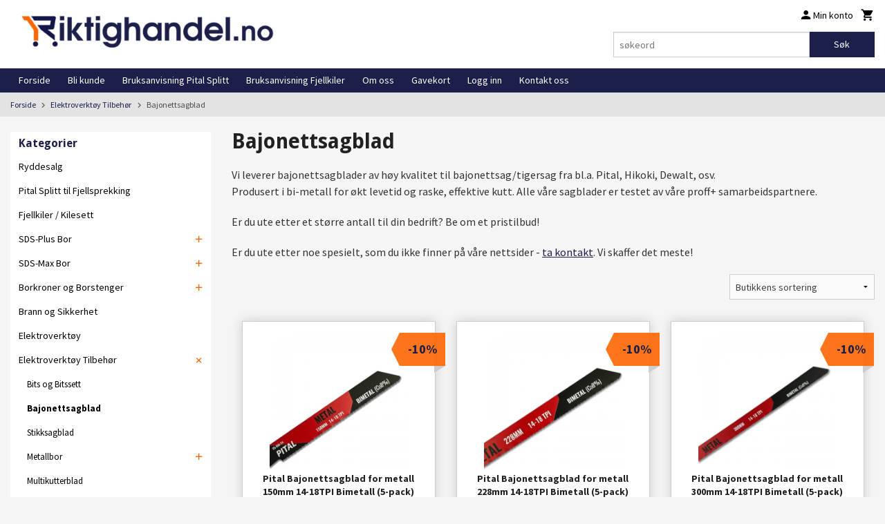

--- FILE ---
content_type: text/html
request_url: https://riktighandel.no/butikk/elektroverktoy-tilhebor/bajonettsagblad
body_size: 24791
content:
<!DOCTYPE html>

<!--[if IE 7]>    <html class="lt-ie10 lt-ie9 lt-ie8 ie7 no-js flyout_menu" lang="no"> <![endif]-->
<!--[if IE 8]>    <html class="lt-ie10 lt-ie9 ie8 no-js flyout_menu" lang="no"> <![endif]-->
<!--[if IE 9]>    <html class="lt-ie10 ie9 no-js flyout_menu" lang="no"> <![endif]-->
<!--[if (gt IE 9)|!(IE)]><!--> <html class="no-js flyout_menu" lang="no"> <!--<![endif]-->

<head prefix="og: http://ogp.me/ns# fb: http://ogp.me/ns/fb# product: http://ogp.me/ns/product#">
    <meta http-equiv="Content-Type" content="text/html; charset=UTF-8">
    <meta http-equiv="X-UA-Compatible" content="IE=edge">
    
                    <title>Bajonettsagblad for treverk og metall. | RiktigHandel.no</title>
        

    <meta name="description" content="Bajonettsagblad til treverk, metall, plastikk m.m av h&oslash;y kvalitet. V&aring;re bajonettsagblader er produsert i bi-metall for &oslash;kt levetid og effektive kutt.">

    <meta name="keywords" content="">

<meta name="csrf-token" content="DeDorhaNDIMqlE1lIkvK9xpuXyGWD8Z8STfMwUHh">    <link rel="shortcut icon" href="/favicon.ico">
            <meta property="og:image" content="https://riktighandel.no/assets/img/630/630/bilder_nettbutikk/7f20ec6c3b18fb7ca5ba91eba8e73555-image.jpeg">
    <meta property="og:image:width" content="630">
    <meta property="og:image:height" content="630">


    <meta property="og:title" content="Bajonettsagblad for treverk og metall.">
<meta property="og:type" content="product.group">


    <meta property="og:description" content="Bajonettsagblad til treverk, metall, plastikk m.m av h&oslash;y kvalitet. V&aring;re bajonettsagblader er produsert i bi-metall for &oslash;kt levetid og effektive kutt.">

<meta property="og:url" content="https://riktighandel.no/butikk/elektroverktoy-tilhebor/bajonettsagblad">
<meta property="og:site_name" content="RiktigHandel.no">
<meta property="og:locale" content="nb_NO"><!-- Pioneer scripts & style -->
<meta name="viewport" content="width=device-width, initial-scale=1.0, minimum-scale=1">
<!-- Android Lollipop theme support: http://updates.html5rocks.com/2014/11/Support-for-theme-color-in-Chrome-39-for-Android -->
<meta name="theme-color" content="#1C1F49">

<link href="/assets/themes/classic/css/classic.compiled.css?ver=1704551898" rel="preload" as="style">
<link href="/assets/themes/classic/css/classic.compiled.css?ver=1704551898" rel="stylesheet" type="text/css">


<script type="text/javascript" src="/assets/js/modernizr.min-dev.js"></script>
<script>
    window.FEATURES = (function() {
        var list = {"16":1,"24ai":1,"24chat":1,"24nb":1,"api":1,"barcode_order":1,"batch_process":1,"blog":1,"boxpacker":1,"criteo":1,"customer_stock_notification":1,"dhl":1,"discount":1,"discount_marketing_link":1,"dropshipping":1,"email_redesign":1,"facebook_dpa":1,"facebook_product_catalog":1,"fiken":1,"frontendfaq":1,"giftcard":1,"google_analytics_4":1,"google_shopping":1,"klarna_b2b":1,"localization":1,"logistra":1,"logistra_printers":1,"logistra_return_label":1,"mailmojo":1,"mega_menu":1,"modal_cart":1,"modal_cart_free_shipping_reminder":1,"modal_cart_products":1,"newsletter":1,"om2_multihandling":1,"pickuppoints":1,"pickuppoints_custom":1,"popup_module":1,"printnode":1,"product_bundles":1,"product_image_slider":1,"product_management_2":1,"product_management_2_customize_layout":1,"product_sorting":1,"reseller":1,"slider":1,"snapchat":1,"stock_reminders":1,"text":1,"thumb_attribute_connection":1,"tripletex":1,"two":1,"two_search_api":1,"update_price_on_attribute_change":1,"users":1,"vipps_express":1,"webshop":1};

        return {
            get: function(name) { return name in list; }
        };
    })();

    if (window.FEATURES.get('facebook_dpa')) {
                facebook_dpa_id = "4059168804155012";
            }

</script>

   

<!-- Global site tag (gtag.js) - Google Analytics -->
<script type="text/plain" data-category="analytics" async src="https://www.googletagmanager.com/gtag/js?id=G-82S7M9N0KV"></script>
<script type="text/plain" data-category="analytics">
  window.dataLayer = window.dataLayer || [];
  function gtag(){dataLayer.push(arguments);}
  gtag('js', new Date());

      gtag('config', 'G-4G794TQYY8');
    gtag('config', 'G-82S7M9N0KV', {
      theme: 'classic',
      activeCheckout: 'kasse_sco'
  });
</script>

<script>
    class Item {
        product = {};

        constructor(product) {
            this.product = product;
        }

        #setItemVariant() {
            this.product.item_variant = Array.from(document.querySelectorAll('div.product__attribute'))
                ?.reduce((previousValue, currentValue, currentIndex, array) => {
                    let selectOptions = Array.from(currentValue.children[1].children[0].children);

                    if (!selectOptions.some(option => option.tagName === 'OPTGROUP')) {
                        let attribute = currentValue.children[0].children[0].innerHTML;
                        let value = selectOptions.find(attributeValue => attributeValue.selected).innerHTML;

                        return previousValue += `${attribute}: ${value}${array.length && currentIndex !== array.length - 1 ? ', ' : ''}`;
                    }
                }, '');
        }

        #attachEventListeners() {
            document.querySelectorAll('select.js-attribute').forEach(selector => selector.addEventListener('change', () => this.#setItemVariant()));

            const buyProductButton = document.querySelector('button.js-product__buy-button');

            if (buyProductButton) {
                buyProductButton.addEventListener('click', () => {
                    gtag('event', 'add_to_cart', {
                        currency: 'NOK',
                        value: this.product.value,
                        items: [{ ...this.product, quantity: parseInt(document.getElementById('buy_count').value) }]
                    });
                });
            }

            const buyBundleButton = document.querySelector('button.js-bundle__buy-button');

            if (buyBundleButton) {
                buyBundleButton.addEventListener('click', () => {
                    gtag('event', 'add_to_cart', {
                        currency: 'NOK',
                        value: this.product.value,
                        items: [this.product]
                    });
                });
            }

            const wishListButton = document.querySelector('.product__wishlist-button:not(.disabled)');

            if (wishListButton) {
                wishListButton.addEventListener('click', () => {
                    gtag('event', 'add_to_wishlist', {
                        currency: 'NOK',
                        value: this.product.value,
                        items: [{ ...this.product, quantity: parseInt(document.getElementById('buy_count').value) }],
                    });
                });
            }
        }

        async initialize() {
            await this.#setItemVariant();
            this.#attachEventListeners();

            gtag('event', 'view_item', {
                currency: 'NOK',
                value: this.product.value,
                items: [this.product]
            });
        }
    }
</script>
<!-- Google Analytics -->
<script type="text/plain" data-category="analytics">

    (function (i, s, o, g, r, a, m) {
        i['GoogleAnalyticsObject'] = r;
        i[r] = i[r] || function () {
            (i[r].q = i[r].q || []).push(arguments)
        }, i[r].l = 1 * new Date();
        a = s.createElement(o),
            m = s.getElementsByTagName(o)[0];
        a.async = 1;
        a.src = g;
        m.parentNode.insertBefore(a, m)
    })(window, document, 'script', '//www.google-analytics.com/analytics.js', 'ga');

        ga('create', 'UA-145603768-1', 'auto');
        
    ga('create', 'UA-24343184-8', 'auto', '24nb');

        ga('24nb.send', 'pageview');

    
        ga('send', 'pageview');

    
    
</script>
<div id="sincos-sc"></div>

<script>
    window.SERVER_DATA={"checkoutUrl":"kasse_sco","cartFullHeight":1,"languageId":"1","currency":"NOK","usesFreeShippingReminder":false,"freeShippingCutoff":"1000000000","useProductUpSell":true,"googleAnalytics4Enabled":true};
</script>
<script src="/js/slider-cart.js?v=b2cf874253b7a8c1bbe7f2dbd336acbb" type="text/javascript"></script>
<meta name="facebook-domain-verification" content="619pi3dtdjd28o3oq8ohhkv0duxwji" />
<div id="fb-root"></div>
<script type="text/plain" data-category="analytics" async defer crossorigin="anonymous" src="https://connect.facebook.net/nb_NO/sdk.js#xfbml=1&version=v12.0" nonce="f60Ymbi9"></script>

<meta name="p:domain_verify" content="914f459b7193c8865ee39cb4600b4d24"/>

<!-- Google Tag Manager -->
<script type="text/plain" data-category="analytics">(function(w,d,s,l,i){w[l]=w[l]||[];w[l].push({'gtm.start':
new Date().getTime(),event:'gtm.js'});var f=d.getElementsByTagName(s)[0],
j=d.createElement(s),dl=l!='dataLayer'?'&l='+l:'';j.async=true;j.src=
' https://www.googletagmanager.com/gtm.js?id='+i+dl;f.parentNode.insertBefore(j,f);
})(window,document,'script','dataLayer','GTM-N7S9VT24');</script>
<!-- End Google Tag Manager -->


<style>
	.productlist__product-wrap{
    box-shadow: 0 0 1rem rgb(51 51 51 / 20%)!important;
        border-style: solid;
    border-width: 1px;
    border-color: #cccccc;
}
.sidebar--frontpage {
    padding-top: 0;
    box-shadow: 0 0 1rem rgb(51 51 51 / 20%)!important;
    border-style: solid;
    border-width: 1px;
    border-color: #cccccc;
    background-color: white;
}
#splitmenu li {
    font-size: 0.875rem;
    background-color: white;
}
.sidebar .nav-side a, .sidebar #block-venstre #js-box-7-contents a, #block-venstre .sidebar #js-box-7-contents a {
    border-bottom: 0px;
}
.sidebar .block__box__content {
    border: 0px;
}
.productlist .discount, .productlist .discount:hover {
    color: #1b1e49;
}
.navigation-bg .about-menu .nav__item:not(:hover) {
    background-color: #1d1f4a;
}

.sidebar .block__box__headline {
    color: #1d1f4a;
}
.navigation-bg .neutral-link, .end-bg .neutral-link, .navigation-bg .neutral-link>a, .end-bg .neutral-link>a {
    color: #ffffff;
}

element.style {
}
.body-bg .neutral-link, .top-bg .neutral-link, .header-bg .neutral-link, .footer-bg .neutral-link, .body-bg .neutral-link>a, .top-bg .neutral-link>a, .header-bg .neutral-link>a, .footer-bg .neutral-link>a {
    color: #333333;
}
.body-bg .bordered, .top-bg .bordered, .header-bg .bordered, .footer-bg .bordered, .body-bg .checkout--kco__custom-intro, .top-bg .checkout--kco__custom-intro, .header-bg .checkout--kco__custom-intro, .footer-bg .checkout--kco__custom-intro, .body-bg .checkout--kco .checkout__step, .checkout--kco .body-bg .checkout__step, .top-bg .checkout--kco .checkout__step, .checkout--kco .top-bg .checkout__step, .header-bg .checkout--kco .checkout__step, .checkout--kco .header-bg .checkout__step, .footer-bg .checkout--kco .checkout__step, .checkout--kco .footer-bg .checkout__step {
    border-color: rgba(51,51,51,0.2);
}
.body-bg a, .top-bg a, .header-bg a, .footer-bg a {
    color: #1c1f49;
}
.bordered--bottom, .page__title, .freight-option, .payment-option, .checkout--kco__custom-intro, .checkout--kco .checkout__step, .product__title {
    border-bottom-width: 0px;
}
.product {
    background: #f5f5f5;
    padding: 0.9375rem;
}
a.fancybox.product__main-images__link.readon-icon__wrapper.bx-slide {
    background-color: white;
    border-style: solid;
    border-width: 1px;
    border-color: #cccccc;
    box-shadow: inset 0 1px 2px rgb(0 0 0 / 10%);
}
body-bg .neutral-link, .top-bg .neutral-link, .header-bg .neutral-link, .footer-bg .neutral-link, .body-bg .neutral-link>a, .top-bg .neutral-link>a, .header-bg .neutral-link>a, .footer-bg .neutral-link>a {
    color: #000000;
}
.main-nav__toggle, .main-nav__toggle:before {
    color: rgb(244 101 0) !important;
}
.resp-tabs-container {

    background-color: #FFFFFF;
    border-style: solid;
    border-width: 1px;
    border-color: #cccccc;
    box-shadow: inset 0 1px 2px rgb(0 0 0 / 10%);

}
.resp-tab-active, .resp-accordion.resp-tab-active {
    color: white;
    background-color: #1d1f4a;
}
.product__title {
    font-size: 1.75rem;
}
.resp-tab-active:hover, .resp-tab-active:focus, .resp-accordion.resp-tab-active:hover, .resp-accordion.resp-tab-active:focus {
    color: white;
    background-color: #1d1f4a;
}
.resp-tab-content-active {
    border-top: 0px solid #000;
}
div#product-tabs {
    border-top: 0px!important;
}
.sidebar .nav-side a:hover, .sidebar #block-venstre #js-box-7-contents a:hover, #block-venstre .sidebar #js-box-7-contents a:hover {
    background-color: #eaeaea;
}
.sidebar .block__box__headline h3:nth-child(1) {

    display: none;
}
</style>
<link rel="stylesheet" href="/css/cookie_consent.css">
<script defer src="/js/cookie_consent.js"></script>
<script>
    window.dataLayer = window.dataLayer || [];
    function gtag(){dataLayer.push(arguments);}

    // Set default consent to 'denied' as a placeholder
    // Determine actual values based on your own requirements
    gtag('consent', 'default', {
        'ad_storage': 'denied',
        'ad_user_data': 'denied',
        'ad_personalization': 'denied',
        'analytics_storage': 'denied',
        'url_passthrough': 'denied'
    });

</script>

<script>

    window.addEventListener('load', function(){

        CookieConsent.run({
            cookie: {
                name: 'cookie_consent_cookie',
                domain: window.location.hostname,
                path: '/',
                expiresAfterDays: 30,
                sameSite: 'Lax'
            },
            disablePageInteraction: true,
            guiOptions: {
                consentModal: {
                    layout: 'box inline',
                    position: 'middle center',
                    equalWeightButtons: false,
                }
            },
            categories: {
                necessary: {
                    enabled: true,
                    readonly: true,
                },
                analytics: {},
                targeting: {}
            },
            language: {
                default: 'no',
                translations: {
                    no: {
                        consentModal: {
                            title: 'Vi bruker cookies!',
                            description: '<p>Vi benytter første- og tredjeparts cookies (informasjonskapsler).</p><br><br><p>Cookies bruker til: </p><br><ul style="padding-left:3px;"><li>Nødvendige funksjoner på nettsiden</li><li>Analyse og statistikk</li><li>Markedsføring som kan brukes for personlig tilpasning av annonser</li></ul><br><p>Velg “Godta alle” om du aksepterer vår bruk av cookie. Hvis du ønsker å endre på cookie-innstillingene, velg “La meg velge selv”.</p><br><p>Les mer om vår Cookie policy <a href="/side/cookies">her.</a></p>',
                            acceptAllBtn: 'Godta alle',
                            acceptNecessaryBtn: 'Godta kun nødvendige',
                            showPreferencesBtn: 'La meg velge selv',
                        },
                        preferencesModal: {
                            title: 'Innstillinger',
                            acceptAllBtn: 'Godta alle',
                            acceptNecessaryBtn: 'Godta kun nødvendige',
                            savePreferencesBtn: 'Lagre og godta innstillinger',
                            closeIconLabel: 'Lukk',
                            sections: [
                                {
                                    title: 'Bruk av cookies 📢',
                                    description: 'Vi bruker cookies for å sikre deg en optimal opplevelse i nettbutikken vår. Noen cookies er påkrevd for at nettbutikken skal fungere. Les mer om vår <a href="/side/sikkerhet_og_personvern" class="cc-link">personvernerklæring</a>.'
                                },
                                {
                                    title: 'Helt nødvendige cookies',
                                    description: 'Cookies som er helt nødvendig for at nettbutikken skal fungere. Man får ikke handlet i nettbutikken uten disse.',
                                },
                                {
                                    title: 'Cookies rundt analyse og oppsamling av statistikk',
                                    description: 'Cookie som lagrer anonym statistikk av besøkende i nettbutikken. Disse brukes av nettbutikkeier for å lære seg mer om hvem publikummet sitt er.',
                                    linkedCategory: 'analytics'
                                },
                                {
                                    title: 'Cookies rundt markedsføring og retargeting',
                                    description: 'Cookies som samler informasjon om din bruk av nettsiden slik at markedsføring kan tilpasses deg.',
                                    linkedCategory: 'targeting'
                                },
                                {
                                    title: 'Mer informasjon',
                                    description: 'Ved spørsmål om vår policy rundt cookies og dine valg, ta gjerne kontakt med oss på <a href="mailto:post@riktighandel.no">post@riktighandel.no</a>.'
                                }
                            ]
                        }
                    }
                }
            }
        });
    });
</script>

<script type="text/plain" data-category="targeting">
    window.dataLayer = window.dataLayer || [];
    function gtag(){ dataLayer.push(arguments); }
    gtag('consent', 'update', {
        'ad_storage': 'granted',
        'ad_user_data': 'granted',
        'ad_personalization': 'granted'
    });
</script>

<script type="text/plain" data-category="analytics">
    window.dataLayer = window.dataLayer || [];
    function gtag(){ dataLayer.push(arguments); }
    gtag('consent', 'update', {
        'analytics_storage': 'granted',
        'url_passthrough': 'granted'
    });
</script>

            <meta name="google-site-verification" content="HP3rbwRcSHuBYDnHnZJJYcoP7zuG4aqz6oR9eBmVZSc" /></head>

<body class="">

    <a href="#main-content" class="sr-only">Gå til innholdet</a>

<div id="outer-wrap">
    <div id="inner-wrap" class="content-wrapper">

                                        <header id="top" role="banner" class="header-row">
    <div id="logo-row" class="header-bg">
    <div class="row">
        <div class="small-5 medium-4 columns">
            <div id="logo" class="logo-wrapper">
    <a href="https://riktighandel.no/" class="neutral-link">

        
            <span class="vertical-pos-helper"></span><img src="/bilder_diverse/67415d9347496ff3905f56f7c48db28b67415d9347496ff3905f56f7c48db28b-image.png" alt="Stort utvalg av verktøy og festemidler - Spesialist på fjellkiler, fjellbor, betongbor - Norsk butikk med eget lager i Norge - Rask kundeservice" class="logo-img">

        
    </a>
</div>
        </div>
        <div class="small-7 medium-8 columns hide-for-print utilities">
            <div class="row">
                <div class="columns">
                    <ul class="nav--horizontal--right utils-nav" id="tools-nav">
                                                <li class="utils-nav__item">
                            <a href="/konto" class="neutral-link setting__button">
                                <i class="icon icon-person icon-large"></i><span>Min konto</span>
                            </a>
                        </li>
                        <li class="utils-nav__item">
                            <div class="cart-and-checkout right ">
    <a href="https://riktighandel.no/kasse" class="neutral-link cart-button cart-button--empty">
        <i class="icon-shopping-cart cart-button__icon icon-large"></i><span class="cart-button__text">Handlevogn</span>
        <span class="cart-button__quantity">0</span>
        <span class="cart-button__sum">0,00</span>
        <span class="cart-button__currency">NOK</span>
    </a>

    <a href="https://riktighandel.no/kasse" class="button show-for-medium-up checkout-button call-to-action-color-bg">Kasse <i class="icon-chevron-right cart-icon icon-large"></i></a>
</div>                        </li>
                    </ul>
                </div>
            </div>
            <div class="row show-for-large-up">
                <div class="columns">
                    <div class="header__search__wrapper">
                        <form action="https://riktighandel.no/search" accept-charset="UTF-8" method="get" class="js-product-search-form" autocomplete="off">    <div class="row collapse postfix-radius">
        <div class="small-9 columns product-search">
            
<input type="text" name="q" value="" id="search-box__input" tabindex="0" maxlength="80" class="inputfelt_sokproduktmarg" placeholder="søkeord"  />
    <input type="submit" class="search-box__submit button small primary-color-bg hidden"  value="Søk"/>


    <div class="js-product-search-results product-search-results is-hidden">
        <p class="js-product-search__no-hits product-search__no-hits is-hidden">Ingen treff</p>
        <div class="js-product-search__container product-search__container is-hidden"></div>
        <p class="js-product-search__extra-hits product-search__extra-hits is-hidden">
            <a href="#" class="themed-nav">&hellip;vis flere treff (<span class="js-product-search__num-extra-hits"></span>)</a>
        </p>
    </div>
        </div>
        <div class="small-3 columns">
            <button type="submit" tabindex="0" class="button postfix js-product-search-submit primary-color-bg">Søk</button>
        </div>
    </div>
</form>                    </div>
                </div>
            </div>
        </div>
    </div>
</div></header>

<div id="about-menu-row" class="navigation-bg show-for-large-up">
    <div class="row">
        <div class="columns about-menu">
            <ul class="nav--horizontal about-menu">
                    <li class="nav__item  ">
            <a href="/" class=" neutral-link">Forside</a>
        </li>
                    <li class="nav__item  ">
            <a href="/kunde" class=" neutral-link">Bli kunde</a>
        </li>
                    <li class="nav__item  ">
            <a href="/sider/bruksanvisning-pital-splitt" class=" neutral-link">Bruksanvisning Pital Splitt</a>
        </li>
                    <li class="nav__item  ">
            <a href="/sider/bruksanvisning-fjellkiler" class=" neutral-link">Bruksanvisning Fjellkiler</a>
        </li>
                    <li class="nav__item  ">
            <a href="/sider/om-oss" class=" neutral-link">Om oss</a>
        </li>
                    <li class="nav__item  ">
            <a href="/gavekort" class=" neutral-link">Gavekort</a>
        </li>
                    <li class="nav__item  login_btn">
            <a href="/kunde/logginn" class="login_btn neutral-link">Logg inn</a>
        </li>
                    <li class="nav__item  login_btn is-hidden">
            <a href="/kunde/loggut" class="login_btn is-hidden neutral-link">Logg ut</a>
        </li>
                    <li class="nav__item  ">
            <a href="/side/kontakt_oss" class=" neutral-link">Kontakt oss</a>
        </li>
    </ul>        </div>
    </div>
</div>

<nav id="nav-compact" class="navigation-bg main-nav nav-compact hide-for-large-up hide-for-print">
    <div class="row">
        <div class="columns">
            <ul class="main-nav__top-level">
                <li class="left main-nav__item level-0">
                    <a id="nav-open-btn" href="#nav"><i class="icon-menu icon-large"></i> Meny</a>
                </li>
                <li class="right main-nav__item level-0">
                        <form action="https://riktighandel.no/search" accept-charset="UTF-8" method="get" class="search-box__container" autocomplete="off">        
<input type="text" name="q" value="" id="search-box__input--small" tabindex="0" maxlength="80" class="inputfelt_sokproduktmarg search-box__input" placeholder="søkeord"  />
    <input type="submit" class="search-box__submit button small primary-color-bg hidden"  value="Søk"/>

    <label for="search-box__input--small" class="search-box__label"><span class="icon-search icon-large"></span></label>
        <input type="submit" id="search-submit">
    </form>                </li>
            </ul>
        </div>
    </div>
</nav><nav id="nav" class="navigation-bg main-nav nav-offcanvas js-arrow-key-nav hide-for-print" role="navigation">
    <div class="block row">
        <div class="columns"> 
            <h2 class="block-title nav-offcanvas__title">Produkter</h2>
                        <ul id="main-menu" class="sm main-nav__list level-0" data-mer="Mer">
<li class="main-nav__item level-0"><a class="main-nav__frontpage-link" href="https://riktighandel.no">Forside</a></li><li class="main-nav__item level-0"><a href="/butikk/ryddesalg" >Ryddesalg</a></li><li class="main-nav__item level-0"><a href="/butikk/pital-splitt-til-fjellsprekkin" >Pital Splitt til Fjellsprekking</a></li><li class="main-nav__item level-0"><a href="/butikk/fjellkiler" >Fjellkiler / Kilesett</a></li><li class="main-nav__item parent level-0"><a href="/butikk/sds-plus-fjellbor" >SDS-Plus Bor</a><ul class="main-nav__submenu level-1" data-mer="Mer">
<li class="main-nav__item level-1"><a href="/butikk/sds-plus-fjellbor/sds-plus-betongbor" >SDS-Plus Betongbor</a></li><li class="main-nav__item level-1"><a href="/butikk/sds-plus-fjellbor/sds-plus-fjellbor-1" >SDS-Plus Fjellbor</a></li><li class="main-nav__item level-1"><a href="/butikk/sds-plus-fjellbor/sds-plus-stopp-betongbor" >SDS-Plus Stopp betongbor</a></li><li class="main-nav__item level-1"><a href="/butikk/sds-plus-fjellbor/sds-plus-meisel" >SDS-Plus Meisel</a></li></ul>
</li><li class="main-nav__item parent level-0"><a href="/butikk/sds-max-fjellbor" >SDS-Max Bor</a><ul class="main-nav__submenu level-1" data-mer="Mer">
<li class="main-nav__item level-1"><a href="/butikk/sds-max-fjellbor/sds-max-betongbor-1" >SDS-Max Betongbor</a></li><li class="main-nav__item level-1"><a href="/butikk/sds-max-fjellbor/sds-max-fjellbor-1" >SDS-Max Fjellbor</a></li><li class="main-nav__item level-1"><a href="/butikk/sds-max-fjellbor/sds-max-betongbor" >SDS-Max Gjennombruddsbor</a></li><li class="main-nav__item level-1"><a href="/butikk/sds-max-fjellbor/sds-max-kjernebor" >SDS-Max Kjernebor</a></li><li class="main-nav__item level-1"><a href="/butikk/sds-max-fjellbor/sds-max-meisel" >SDS-Max Meisel</a></li></ul>
</li><li class="main-nav__item parent level-0"><a href="/butikk/borekroner-og-borestenger" >Borkroner og Borstenger</a><ul class="main-nav__submenu level-1" data-mer="Mer">
<li class="main-nav__item level-1"><a href="/butikk/borekroner-og-borestenger/borekroner-70-kon" >Borkroner 7° kon</a></li><li class="main-nav__item level-1"><a href="/butikk/borekroner-og-borestenger/borestenger-70-kon" >Borstenger 7° kon</a></li><li class="main-nav__item level-1"><a href="/butikk/borekroner-og-borestenger/borkroner-r23" >Borkroner R23</a></li><li class="main-nav__item level-1"><a href="/butikk/borekroner-og-borestenger/borekroner-r25" >Borkroner R25</a></li><li class="main-nav__item level-1"><a href="/butikk/borekroner-og-borestenger/borestenger-r25-1" >Borstenger R25</a></li><li class="main-nav__item level-1"><a href="/butikk/borekroner-og-borestenger/borekroner-r28" >Borkroner R28</a></li><li class="main-nav__item level-1"><a href="/butikk/borekroner-og-borestenger/borekroner-r32" >Borkroner R32</a></li><li class="main-nav__item level-1"><a href="/butikk/borekroner-og-borestenger/helstangbor-hex-22x108" >Helstangbor Hex 22x108</a></li><li class="main-nav__item level-1"><a href="/butikk/borekroner-og-borestenger/utstyr-og-tilbehor" >Utstyr og tilbehør</a></li></ul>
</li><li class="main-nav__item level-0"><a href="/butikk/brann-og-sikkerhet" >Brann og Sikkerhet</a></li><li class="main-nav__item level-0"><a href="/butikk/elektroverktoy" >Elektroverktøy</a></li><li class="main-nav__item selected parent level-0"><a href="/butikk/elektroverktoy-tilhebor" >Elektroverktøy Tilbehør</a><ul class="main-nav__submenu active level-1" data-mer="Mer">
<li class="main-nav__item selected_sibl level-1"><a href="/butikk/elektroverktoy-tilhebor/bits-og-bitsett" >Bits og Bitssett</a></li><li class="main-nav__item current selected_sibl level-1"><a href="/butikk/elektroverktoy-tilhebor/bajonettsagblad" >Bajonettsagblad</a></li><li class="main-nav__item selected_sibl level-1"><a href="/butikk/elektroverktoy-tilhebor/stikksagblad" >Stikksagblad</a></li><li class="main-nav__item selected_sibl parent level-1"><a href="/butikk/elektroverktoy-tilhebor/metallbor" >Metallbor</a><ul class="main-nav__submenu level-2" data-mer="Mer">
<li class="main-nav__item level-2"><a href="/butikk/elektroverktoy-tilhebor/metallbor/metallbor-exp-hss-co-5" >Metallbor Exp HSS-Co (5%)</a></li><li class="main-nav__item level-2"><a href="/butikk/elektroverktoy-tilhebor/metallbor/metallbor-lite-hss-co-5" >Metallbor Lite HSS-Co (5%)</a></li><li class="main-nav__item level-2"><a href="/butikk/elektroverktoy-tilhebor/metallbor/metallbor-rapid-hss-g" >Metallbor Rapid HSS-G</a></li><li class="main-nav__item level-2"><a href="/butikk/elektroverktoy-tilhebor/metallbor/metallbor-lite-hss-g" >Metallbor Lite HSS-G</a></li><li class="main-nav__item level-2"><a href="/butikk/elektroverktoy-tilhebor/metallbor/trappebor" >Trappebor</a></li><li class="main-nav__item level-2"><a href="/butikk/elektroverktoy-tilhebor/metallbor/borsett" >Borsett</a></li></ul>
</li><li class="main-nav__item selected_sibl level-1"><a href="/butikk/elektroverktoy-tilhebor/multikutterblad" >Multikutterblad</a></li><li class="main-nav__item selected_sibl level-1"><a href="/butikk/elektroverktoy-tilhebor/kapp-sirkelsagblad" >Kapp/sirkelsagblad</a></li><li class="main-nav__item selected_sibl level-1"><a href="/butikk/elektroverktoy-tilhebor/kappskiver-til-stein-og-fjell" >Kappskiver til Betong og Stein</a></li><li class="main-nav__item selected_sibl level-1"><a href="https://riktighandel.no/butikk/sds-max-fjellbor" target="_self" />SDS-Max bor og Meisler</a></li><li class="main-nav__item selected_sibl level-1"><a href="https://riktighandel.no/butikk/sds-plus-fjellbor" target="_self" />SDS-Plus bor og Meisler</a></li><li class="main-nav__item selected_sibl level-1"><a href="/butikk/elektroverktoy-tilhebor/installasjonsbor" >Installasjonsbor</a></li><li class="main-nav__item selected_sibl level-1"><a href="/butikk/elektroverktoy-tilhebor/diverse-tilbehor" >Diverse tilbehør</a></li></ul>
</li><li class="main-nav__item parent level-0"><a href="/butikk/skruer-festemidler" >Festemidler</a><ul class="main-nav__submenu level-1" data-mer="Mer">
<li class="main-nav__item parent level-1"><a href="/butikk/skruer-festemidler/bolter-muttere-og-skiver" >Bolter, skruer, muttere og skiver</a><ul class="main-nav__submenu level-2" data-mer="Mer">
<li class="main-nav__item level-2"><a href="/butikk/skruer-festemidler/bolter-muttere-og-skiver/a4-syrefaste-bolter" >A4 Syrefaste bolter/skruer</a></li><li class="main-nav__item level-2"><a href="/butikk/skruer-festemidler/bolter-muttere-og-skiver/a4-syrefaste-muttere" >A4 Syrefaste Muttere</a></li><li class="main-nav__item level-2"><a href="/butikk/skruer-festemidler/bolter-muttere-og-skiver/a4-syrefaste-skiver" >A4 Syrefaste Skiver</a></li><li class="main-nav__item level-2"><a href="/butikk/skruer-festemidler/bolter-muttere-og-skiver/a4-syrefaste-produktpakker" >A4 Syrefaste produktpakker</a></li><li class="main-nav__item level-2"><a href="/butikk/skruer-festemidler/bolter-muttere-og-skiver/a4-syrefaste-gjengestag" >A4 Syrefaste gjengestag</a></li><li class="main-nav__item level-2"><a href="/butikk/skruer-festemidler/bolter-muttere-og-skiver/galvanisert" >Galvanisert</a></li><li class="main-nav__item level-2"><a href="/butikk/skruer-festemidler/bolter-muttere-og-skiver/elforsinkede" >Elforsinket</a></li><li class="main-nav__item level-2"><a href="/butikk/skruer-festemidler/bolter-muttere-og-skiver/ubehandlet" >Ubehandla</a></li></ul>
</li><li class="main-nav__item parent level-1"><a href="/butikk/skruer-festemidler/ekspansjonsbolter" >Ekspansjonsbolter</a><ul class="main-nav__submenu level-2" data-mer="Mer">
<li class="main-nav__item level-2"><a href="/butikk/skruer-festemidler/ekspansjonsbolter/syrefaste-ekspansjonsbolter" >Syrefaste ekspansjonsbolter</a></li><li class="main-nav__item level-2"><a href="/butikk/skruer-festemidler/ekspansjonsbolter/galvaniserte-ekspansjonsbolter" >Galvaniserte ekspansjonsbolter</a></li><li class="main-nav__item level-2"><a href="/butikk/skruer-festemidler/ekspansjonsbolter/elforsinkede-ekspansjonsbolter" >Elforsinkede ekspansjonsbolter</a></li><li class="main-nav__item level-2"><a href="/butikk/skruer-festemidler/ekspansjonsbolter/atlantis-ekspansjonsbolter" >Atlantis ekspansjonsbolter</a></li><li class="main-nav__item level-2"><a href="/butikk/skruer-festemidler/ekspansjonsbolter/tilbehor-til-ekspansjonsbolter" >Tilbehør til ekspansjonsbolter</a></li></ul>
</li><li class="main-nav__item level-1"><a href="/butikk/skruer-festemidler/a4-syrefaste-splinter" >A4 Syrefaste splinter</a></li><li class="main-nav__item level-1"><a href="/butikk/skruer-festemidler/a4-syrefaste-karabinkroker" >A4 Syrefaste karabinkroker</a></li><li class="main-nav__item level-1"><a href="/butikk/skruer-festemidler/a4-syrefaste-skjoteledd" >A4 Syrefaste skjøteledd</a></li><li class="main-nav__item level-1"><a href="/butikk/skruer-festemidler/a4-syrefaste-svivler" >A4 Syrefaste svivler</a></li><li class="main-nav__item level-1"><a href="/butikk/skruer-festemidler/a4-syrefaste-sjakler" >A4 Syrefaste sjakler</a></li><li class="main-nav__item level-1"><a href="/butikk/skruer-festemidler/a4-syrefast-kjetting" >A4 Syrefast kjetting</a></li><li class="main-nav__item level-1"><a href="/butikk/skruer-festemidler/a4-syrefaste-rorplugger" >A4 Syrefaste rørplugger</a></li><li class="main-nav__item level-1"><a href="/butikk/skruer-festemidler/a4-syrefaste-s-kroker" >A4 Syrefaste S-kroker</a></li><li class="main-nav__item level-1"><a href="/butikk/skruer-festemidler/a4-syrefaste-ringer" >A4 Syrefaste ringer</a></li><li class="main-nav__item level-1"><a href="/butikk/skruer-festemidler/a4-syrefast-wire" >A4 Syrefast wire</a></li><li class="main-nav__item level-1"><a href="/butikk/skruer-festemidler/a4-syrefaste-wireklemmer" >A4 Syrefaste wireklemmer</a></li><li class="main-nav__item level-1"><a href="/butikk/skruer-festemidler/a4-syrefaste-strekkfisker" >A4 Syrefaste strekkfisker</a></li><li class="main-nav__item level-1"><a href="/butikk/skruer-festemidler/a4-syrefaste-kauser" >A4 Syrefaste kauser</a></li><li class="main-nav__item level-1"><a href="/butikk/skruer-festemidler/a2-islagsmutter-l-9105" >A2 ﻿Islagsmutter</a></li><li class="main-nav__item parent level-1"><a href="/butikk/skruer-festemidler/nord-lock" >Nord-Lock</a><ul class="main-nav__submenu level-2" data-mer="Mer">
<li class="main-nav__item level-2"><a href="/butikk/skruer-festemidler/nord-lock/nord-lock-stalskiver" >Nord-Lock stålskiver</a></li><li class="main-nav__item level-2"><a href="/butikk/skruer-festemidler/nord-lock/nord-lock-syrefast" >Nord-Lock A4 syrefast</a></li><li class="main-nav__item level-2"><a href="/butikk/skruer-festemidler/nord-lock/nord-lock-254-smo-syrefast" >Nord-Lock 254 SMO syrefast</a></li></ul>
</li><li class="main-nav__item parent level-1"><a href="/butikk/skruer-festemidler/spiker" >Spiker</a><ul class="main-nav__submenu level-2" data-mer="Mer">
<li class="main-nav__item level-2"><a href="/butikk/skruer-festemidler/spiker/forskalingsspiker" >Forskalingsspiker</a></li><li class="main-nav__item level-2"><a href="/butikk/skruer-festemidler/spiker/ekspresspiker" >Ekspresspiker</a></li></ul>
</li><li class="main-nav__item parent level-1"><a href="/butikk/skruer-festemidler/fasadeskruer" >Fasadeskruer</a><ul class="main-nav__submenu level-2" data-mer="Mer">
<li class="main-nav__item level-2"><a href="/butikk/skruer-festemidler/fasadeskruer/fasadeskrue-din-7995" >A2 Rustfrie fasadeskruer L-9084</a></li><li class="main-nav__item level-2"><a href="/butikk/skruer-festemidler/fasadeskruer/a2-fasadeskrue-l-9090" >A2 Rustfrie fasadeskruer L-9090</a></li><li class="main-nav__item level-2"><a href="/butikk/skruer-festemidler/fasadeskruer/a2-fasadeskrue-l-9096" >A2 Rustfrie fasadeskruer L-9096</a></li><li class="main-nav__item level-2"><a href="/butikk/skruer-festemidler/fasadeskruer/a4-syrefaste-fasadeskruer" >A4 Syrefaste fasadeskruer DIN 7504</a></li><li class="main-nav__item level-2"><a href="/butikk/skruer-festemidler/fasadeskruer/fasadeskrue-din-7504" >Sinkbelagte fasadeskruer DIN 7504</a></li><li class="main-nav__item level-2"><a href="/butikk/skruer-festemidler/fasadeskruer/skiver-og-tilbehor" >Skiver og tilbehør</a></li></ul>
</li><li class="main-nav__item parent level-1"><a href="/butikk/skruer-festemidler/betongskruer" >Betongskruer</a><ul class="main-nav__submenu level-2" data-mer="Mer">
<li class="main-nav__item level-2"><a href="/butikk/skruer-festemidler/betongskruer/syrefaste-betongskruer" >Syrefaste A4</a></li><li class="main-nav__item level-2"><a href="/butikk/skruer-festemidler/betongskruer/atlantis-c3" >Atlantis C3</a></li><li class="main-nav__item level-2"><a href="/butikk/skruer-festemidler/betongskruer/spesialskruer-for-betong" >Spesialskruer for betong</a></li></ul>
</li><li class="main-nav__item level-1"><a href="/butikk/skruer-festemidler/plateanker" >Plateanker</a></li><li class="main-nav__item level-1"><a href="/butikk/skruer-festemidler/plateskruer" >Plateskruer</a></li><li class="main-nav__item parent level-1"><a href="/butikk/skruer-festemidler/nagler-og-nagleverktoy" >Nagler og nagleverktøy</a><ul class="main-nav__submenu level-2" data-mer="Mer">
<li class="main-nav__item level-2"><a href="/butikk/skruer-festemidler/nagler-og-nagleverktoy/nagler" >Nagler</a></li><li class="main-nav__item level-2"><a href="/butikk/skruer-festemidler/nagler-og-nagleverktoy/nagleverktoy" >Nagleverktøy</a></li></ul>
</li><li class="main-nav__item parent level-1"><a href="/butikk/skruer-festemidler/gjengestag" >Gjengestag</a><ul class="main-nav__submenu level-2" data-mer="Mer">
<li class="main-nav__item level-2"><a href="https://riktighandel.no/butikk/skruer-festemidler/bolter-muttere-og-skiver/a4-syrefaste-gjengestag" target="_blank" />Syrefaste gjengestag</a></li></ul>
</li><li class="main-nav__item level-1"><a href="/butikk/skruer-festemidler/isolasjonsplugger" >Isolasjonsplugger</a></li><li class="main-nav__item level-1"><a href="/butikk/skruer-festemidler/strips" >Strips</a></li><li class="main-nav__item level-1"><a href="/butikk/skruer-festemidler/gipsskruer" >Gipsskruer</a></li><li class="main-nav__item level-1"><a href="/butikk/skruer-festemidler/sponplateskruer" >Sponplateskruer</a></li><li class="main-nav__item level-1"><a href="/butikk/skruer-festemidler/skurer-tre" >Treskruer</a></li><li class="main-nav__item level-1"><a href="/butikk/skruer-festemidler/patentband" >Patentbånd</a></li><li class="main-nav__item level-1"><a href="/butikk/skruer-festemidler/selvborende-skruer" >Selvborende skruer</a></li><li class="main-nav__item level-1"><a href="/butikk/skruer-festemidler/plugger" >Plugger</a></li><li class="main-nav__item level-1"><a href="/butikk/skruer-festemidler/slaganker" >Slaganker/gjengeanker</a></li><li class="main-nav__item level-1"><a href="/butikk/skruer-festemidler/vippeanker" >Vippeanker</a></li><li class="main-nav__item level-1"><a href="/butikk/skruer-festemidler/fjell-betong-bolter" >Fjell- og betongbolter</a></li><li class="main-nav__item level-1"><a href="/butikk/skruer-festemidler/kjemisk-innfestning" >Kjemisk innfestning</a></li><li class="main-nav__item level-1"><a href="/butikk/skruer-festemidler/lim-fugemasse" >Lim/fugemasse</a></li></ul>
</li><li class="main-nav__item level-0"><a href="/butikk/lanifilm" >Lanifilm</a></li><li class="main-nav__item level-0"><a href="/butikk/handverktoy" >Håndverktøy</a></li><li class="main-nav__item level-0"><a href="/butikk/lim-fugemasse-index" >Lim / Fugemasse</a></li><li class="main-nav__item level-0"><a href="/butikk/luftborhammer" >Luftborhammer</a></li><li class="main-nav__item level-0"><a href="/butikk/logistikk-og-lager" >Logistikk og lager</a></li><li class="main-nav__item level-0"><a href="/butikk/verkstedutstyr" >Verkstedutstyr</a></li><li class="main-nav__item level-0"><a href="/butikk/oljer-og-smoremidler" >Oljer og smøremidler</a></li><li class="main-nav__item parent level-0"><a href="/butikk/skadedyr" >Skadedyr - Limfeller til Skjeggkre og sølvkre</a><ul class="main-nav__submenu level-1" data-mer="Mer">
<li class="main-nav__item level-1"><a href="/butikk/skadedyr/limfeller" >Limfeller</a></li></ul>
</li><li class="main-nav__item parent level-0"><a href="/butikk/slanger-og-tilbehor" >Slanger og tilbehør</a><ul class="main-nav__submenu level-1" data-mer="Mer">
<li class="main-nav__item level-1"><a href="/butikk/slanger-og-tilbehor/slanger" >Slanger</a></li><li class="main-nav__item level-1"><a href="/butikk/slanger-og-tilbehor/klokoblinger" >Klokoblinger</a></li><li class="main-nav__item level-1"><a href="/butikk/slanger-og-tilbehor/slangeklemmer" >Slangeklemmer</a></li><li class="main-nav__item parent level-1"><a href="/butikk/slanger-og-tilbehor/pakninger" >Pakninger</a><ul class="main-nav__submenu level-2" data-mer="Mer">
<li class="main-nav__item level-2"><a href="/butikk/slanger-og-tilbehor/pakninger/bonded-seals-dowty" >Bonded Seals  (Dowty)</a></li><li class="main-nav__item level-2"><a href="/butikk/slanger-og-tilbehor/pakninger/diverse-pakninger" >Diverse pakninger</a></li></ul>
</li></ul>
</li><li class="main-nav__item parent level-0"><a href="/butikk/verneutstyr" >Verneutstyr</a><ul class="main-nav__submenu level-1" data-mer="Mer">
<li class="main-nav__item level-1"><a href="/butikk/verneutstyr/arbeidshansker" >Arbeidshansker</a></li><li class="main-nav__item level-1"><a href="/butikk/verneutstyr/engangshansker" >Engangshansker Nitril</a></li><li class="main-nav__item level-1"><a href="/butikk/verneutstyr/horselsvern" >Hørselsvern</a></li><li class="main-nav__item level-1"><a href="/butikk/verneutstyr/vernebriller" >Vernebriller</a></li><li class="main-nav__item level-1"><a href="/butikk/verneutstyr/diverse-verneutstyr" >Diverse verneutstyr</a></li></ul>
</li><li class="main-nav__item level-0"><a href="/butikk/diverse" >Diverse</a></li><li class="main-nav__item level-0"><a href="/butikk/kundebilder" >Kundebilder</a></li><li class="main-nav__item parent level-0"><a href="/butikk/guider-og-hjelpeartikler" >Guider og hjelpeartikler</a><ul class="main-nav__submenu level-1" data-mer="Mer">
<li class="main-nav__item level-1"><a href="https://riktighandel.no/sider/bruksanvisning-fjellkiler" target="_self" />Bruksanvisning Fjellkiler</a></li><li class="main-nav__item level-1"><a href="https://riktighandel.no/sider/bruksanvisning-pital-splitt" target="_self" />Bruksanvisning Pital Splitt</a></li><li class="main-nav__item level-1"><a href="/butikk/guider-og-hjelpeartikler/sds-plus-vs-sds-max" >SDS-Plus vs SDS-Max</a></li><li class="main-nav__item level-1"><a href="/butikk/guider-og-hjelpeartikler/vil-du-bli-bedriftskunde" >Vil du bli bedriftskunde?</a></li><li class="main-nav__item level-1"><a href="/butikk/guider-og-hjelpeartikler/hvilken-skrue-skal-jeg-velge" >Hvilken skrue skal jeg velge?</a></li><li class="main-nav__item level-1"><a href="/butikk/guider-og-hjelpeartikler/forsta-merkingen-pa-hansker" >Forstå merkingen på hansker</a></li><li class="main-nav__item level-1"><a href="/butikk/guider-og-hjelpeartikler/ekspansjonsbolter-1" >Ekspansjonsbolter</a></li><li class="main-nav__item level-1"><a href="/butikk/guider-og-hjelpeartikler/betongskruer-1" >Betongskruer</a></li><li class="main-nav__item level-1"><a href="/butikk/guider-og-hjelpeartikler/lanifilm-1" >Lanifilm</a></li><li class="main-nav__item level-1"><a href="/butikk/guider-og-hjelpeartikler/valg-av-brannvarslere" >Hvilken brannvarsler skal jeg velge?</a></li><li class="main-nav__item level-1"><a href="/butikk/guider-og-hjelpeartikler/hvilken-arbeidshanske-skal-jeg" >Hvilken arbeidshanske skal jeg velge?</a></li><li class="main-nav__item level-1"><a href="/butikk/guider-og-hjelpeartikler/hvilken-engangshanske-skal-jeg" >Hvilken engangshanske skal jeg velge?</a></li><li class="main-nav__item level-1"><a href="/butikk/guider-og-hjelpeartikler/slaganker-1" >Slaganker</a></li><li class="main-nav__item level-1"><a href="/butikk/guider-og-hjelpeartikler/boring-i-betong" >Boring i betong</a></li><li class="main-nav__item level-1"><a href="/butikk/guider-og-hjelpeartikler/boring-i-metall" >Boring i metall</a></li><li class="main-nav__item level-1"><a href="/butikk/guider-og-hjelpeartikler/hvilken-borstang-og-borkrone" >Hvilken borstang og borkrone skal jeg velge?</a></li><li class="main-nav__item level-1"><a href="/butikk/guider-og-hjelpeartikler/franske-treskruer" >Franske treskruer</a></li><li class="main-nav__item level-1"><a href="/butikk/guider-og-hjelpeartikler/hvordan-bruke-kjemisk-innfesti" >Hvordan bruke kjemisk innfesting?</a></li><li class="main-nav__item level-1"><a href="/butikk/guider-og-hjelpeartikler/hvilken-fugemasse-skal-jeg-bru" >Hvilken fugemasse skal jeg bruke?</a></li><li class="main-nav__item level-1"><a href="/butikk/guider-og-hjelpeartikler/hvordan-feste-noe-i-taket" >Hvordan feste noe i taket?</a></li><li class="main-nav__item level-1"><a href="/butikk/guider-og-hjelpeartikler/atlantis-coating" >Atlantis-coating</a></li><li class="main-nav__item level-1"><a href="/butikk/guider-og-hjelpeartikler/hikoki-multi-volt-system" >Hikoki Multi Volt Batterisystem</a></li><li class="main-nav__item level-1"><a href="/butikk/guider-og-hjelpeartikler/hvordan-bli-kvitt-skjeggkre" >Hvordan bli kvitt skjeggkre og sølvkre</a></li><li class="main-nav__item level-1"><a href="/butikk/guider-og-hjelpeartikler/julegavetips" >Gavetips!</a></li><li class="main-nav__item level-1"><a href="/butikk/guider-og-hjelpeartikler/hvordan-rustbeskytte-bilen" >Hvordan rustbeskytte bilen?</a></li><li class="main-nav__item level-1"><a href="/butikk/guider-og-hjelpeartikler/hva-betyr-a2-og-a4-pa-rustfrie" >Hva betyr A2 og A4 på rustfrie skruer?</a></li><li class="main-nav__item level-1"><a href="/butikk/guider-og-hjelpeartikler/hva-er-en-induksjonsvarmer" >Hvordan fungerer en induksjonsvarmer?</a></li><li class="main-nav__item level-1"><a href="/butikk/guider-og-hjelpeartikler/hvordan-beskytte-verktoy-rust" >Hvordan beskytte verktøy mot rust?</a></li></ul>
</li></ul>
        </div>
    </div>

            <a class="main-nav__close-btn exit-off-canvas" id="nav-close-btn" href="#top">Lukk <i class="icon-chevron-right icon-large"></i></a>
    </nav>
    <div class="breadcrumbs-bg">
        <div class="row">
            <div class="columns">
                <ul class="breadcrumbs" itemscope itemtype="http://schema.org/BreadcrumbList"><li class="breadcrumbs__item breadcrumbs__home"><a href="https://riktighandel.no/">Forside</a></li><li class="breadcrumbs__item" itemprop="itemListElement" itemscope itemtype="http://schema.org/ListItem"><a itemtype="http://schema.org/Thing" itemprop="item" href="https://riktighandel.no/butikk/elektroverktoy-tilhebor"><span itemprop="name">Elektroverktøy Tilbehør</span></a> <meta itemprop="position" content="1" /></li><li class="breadcrumbs__item current" itemprop="itemListElement" itemscope itemtype="http://schema.org/ListItem"><span><span itemprop="name">Bajonettsagblad</span></span><meta itemtype="http://schema.org/Thing" content="https://riktighandel.no/butikk/elektroverktoy-tilhebor/bajonettsagblad" itemprop="item"><meta itemprop="position" content="2" /></li><meta itemprop="numberOfItems" content="2"><meta itemprop="itemListOrder" content="Ascending"></ul>
            </div>
        </div>
    </div>
                
<div id="main" class="main-content">
    <div class="row">
        <div class="columns">
            <div id="main-content" class="body-bg" tabindex="-1">
                <div class="row">
    <div class="columns show-for-large-up large-3 sidebar">
        <div class="block">
    <div class="block__box">
    
        <div class="block__box__headline-wrapper">
            <h3 class="block__box__headline nav-side__header">Kategorier</h3>
        </div>
        
        <nav role="navigation" class="nav-side block__box__content">
            <ul id="splitmenu" class="toggle_panel flyout level-0" data-mer="Mer">
<li class="block-nav__item neutral-link level-0"><a href="/butikk/ryddesalg" >Ryddesalg</a></li><li class="block-nav__item neutral-link level-0"><a href="/butikk/pital-splitt-til-fjellsprekkin" >Pital Splitt til Fjellsprekking</a></li><li class="block-nav__item neutral-link level-0"><a href="/butikk/fjellkiler" >Fjellkiler / Kilesett</a></li><li class="block-nav__item neutral-link parent level-0"><a href="/butikk/sds-plus-fjellbor" >SDS-Plus Bor</a><span class="js-toggle-visibility  main-nav__toggle" data-toggle="#splitmenu #submenu_196"></span><ul id="submenu_196" class="block-nav__submenu level-1" data-mer="Mer">
<li class="block-nav__item neutral-link level-1"><a href="/butikk/sds-plus-fjellbor/sds-plus-betongbor" >SDS-Plus Betongbor</a></li><li class="block-nav__item neutral-link level-1"><a href="/butikk/sds-plus-fjellbor/sds-plus-fjellbor-1" >SDS-Plus Fjellbor</a></li><li class="block-nav__item neutral-link level-1"><a href="/butikk/sds-plus-fjellbor/sds-plus-stopp-betongbor" >SDS-Plus Stopp betongbor</a></li><li class="block-nav__item neutral-link level-1"><a href="/butikk/sds-plus-fjellbor/sds-plus-meisel" >SDS-Plus Meisel</a></li></ul>
</li><li class="block-nav__item neutral-link parent level-0"><a href="/butikk/sds-max-fjellbor" >SDS-Max Bor</a><span class="js-toggle-visibility  main-nav__toggle" data-toggle="#splitmenu #submenu_197"></span><ul id="submenu_197" class="block-nav__submenu level-1" data-mer="Mer">
<li class="block-nav__item neutral-link level-1"><a href="/butikk/sds-max-fjellbor/sds-max-betongbor-1" >SDS-Max Betongbor</a></li><li class="block-nav__item neutral-link level-1"><a href="/butikk/sds-max-fjellbor/sds-max-fjellbor-1" >SDS-Max Fjellbor</a></li><li class="block-nav__item neutral-link level-1"><a href="/butikk/sds-max-fjellbor/sds-max-betongbor" >SDS-Max Gjennombruddsbor</a></li><li class="block-nav__item neutral-link level-1"><a href="/butikk/sds-max-fjellbor/sds-max-kjernebor" >SDS-Max Kjernebor</a></li><li class="block-nav__item neutral-link level-1"><a href="/butikk/sds-max-fjellbor/sds-max-meisel" >SDS-Max Meisel</a></li></ul>
</li><li class="block-nav__item neutral-link parent level-0"><a href="/butikk/borekroner-og-borestenger" >Borkroner og Borstenger</a><span class="js-toggle-visibility  main-nav__toggle" data-toggle="#splitmenu #submenu_292"></span><ul id="submenu_292" class="block-nav__submenu level-1" data-mer="Mer">
<li class="block-nav__item neutral-link level-1"><a href="/butikk/borekroner-og-borestenger/borekroner-70-kon" >Borkroner 7° kon</a></li><li class="block-nav__item neutral-link level-1"><a href="/butikk/borekroner-og-borestenger/borestenger-70-kon" >Borstenger 7° kon</a></li><li class="block-nav__item neutral-link level-1"><a href="/butikk/borekroner-og-borestenger/borkroner-r23" >Borkroner R23</a></li><li class="block-nav__item neutral-link level-1"><a href="/butikk/borekroner-og-borestenger/borekroner-r25" >Borkroner R25</a></li><li class="block-nav__item neutral-link level-1"><a href="/butikk/borekroner-og-borestenger/borestenger-r25-1" >Borstenger R25</a></li><li class="block-nav__item neutral-link level-1"><a href="/butikk/borekroner-og-borestenger/borekroner-r28" >Borkroner R28</a></li><li class="block-nav__item neutral-link level-1"><a href="/butikk/borekroner-og-borestenger/borekroner-r32" >Borkroner R32</a></li><li class="block-nav__item neutral-link level-1"><a href="/butikk/borekroner-og-borestenger/helstangbor-hex-22x108" >Helstangbor Hex 22x108</a></li><li class="block-nav__item neutral-link level-1"><a href="/butikk/borekroner-og-borestenger/utstyr-og-tilbehor" >Utstyr og tilbehør</a></li></ul>
</li><li class="block-nav__item neutral-link level-0"><a href="/butikk/brann-og-sikkerhet" >Brann og Sikkerhet</a></li><li class="block-nav__item neutral-link level-0"><a href="/butikk/elektroverktoy" >Elektroverktøy</a></li><li class="block-nav__item neutral-link selected parent level-0"><a href="/butikk/elektroverktoy-tilhebor" >Elektroverktøy Tilbehør</a><span class="js-toggle-visibility  main-nav__toggle" data-toggle="#splitmenu #submenu_328"></span><ul id="submenu_328" class="block-nav__submenu active level-1" data-mer="Mer">
<li class="block-nav__item neutral-link selected_sibl level-1"><a href="/butikk/elektroverktoy-tilhebor/bits-og-bitsett" >Bits og Bitssett</a></li><li class="block-nav__item neutral-link current selected_sibl level-1"><a href="/butikk/elektroverktoy-tilhebor/bajonettsagblad" >Bajonettsagblad</a></li><li class="block-nav__item neutral-link selected_sibl level-1"><a href="/butikk/elektroverktoy-tilhebor/stikksagblad" >Stikksagblad</a></li><li class="block-nav__item neutral-link selected_sibl parent level-1"><a href="/butikk/elektroverktoy-tilhebor/metallbor" >Metallbor</a><span class="js-toggle-visibility  main-nav__toggle" data-toggle="#submenu_328 #submenu_414"></span><ul id="submenu_414" class="block-nav__submenu level-2" data-mer="Mer">
<li class="block-nav__item neutral-link level-2"><a href="/butikk/elektroverktoy-tilhebor/metallbor/metallbor-exp-hss-co-5" >Metallbor Exp HSS-Co (5%)</a></li><li class="block-nav__item neutral-link level-2"><a href="/butikk/elektroverktoy-tilhebor/metallbor/metallbor-lite-hss-co-5" >Metallbor Lite HSS-Co (5%)</a></li><li class="block-nav__item neutral-link level-2"><a href="/butikk/elektroverktoy-tilhebor/metallbor/metallbor-rapid-hss-g" >Metallbor Rapid HSS-G</a></li><li class="block-nav__item neutral-link level-2"><a href="/butikk/elektroverktoy-tilhebor/metallbor/metallbor-lite-hss-g" >Metallbor Lite HSS-G</a></li><li class="block-nav__item neutral-link level-2"><a href="/butikk/elektroverktoy-tilhebor/metallbor/trappebor" >Trappebor</a></li><li class="block-nav__item neutral-link level-2"><a href="/butikk/elektroverktoy-tilhebor/metallbor/borsett" >Borsett</a></li></ul>
</li><li class="block-nav__item neutral-link selected_sibl level-1"><a href="/butikk/elektroverktoy-tilhebor/multikutterblad" >Multikutterblad</a></li><li class="block-nav__item neutral-link selected_sibl level-1"><a href="/butikk/elektroverktoy-tilhebor/kapp-sirkelsagblad" >Kapp/sirkelsagblad</a></li><li class="block-nav__item neutral-link selected_sibl level-1"><a href="/butikk/elektroverktoy-tilhebor/kappskiver-til-stein-og-fjell" >Kappskiver til Betong og Stein</a></li><li class="block-nav__item neutral-link selected_sibl level-1"><a href="https://riktighandel.no/butikk/sds-max-fjellbor" target="_self" />SDS-Max bor og Meisler</a></li><li class="block-nav__item neutral-link selected_sibl level-1"><a href="https://riktighandel.no/butikk/sds-plus-fjellbor" target="_self" />SDS-Plus bor og Meisler</a></li><li class="block-nav__item neutral-link selected_sibl level-1"><a href="/butikk/elektroverktoy-tilhebor/installasjonsbor" >Installasjonsbor</a></li><li class="block-nav__item neutral-link selected_sibl level-1"><a href="/butikk/elektroverktoy-tilhebor/diverse-tilbehor" >Diverse tilbehør</a></li></ul>
</li><li class="block-nav__item neutral-link parent level-0"><a href="/butikk/skruer-festemidler" >Festemidler</a><span class="js-toggle-visibility  main-nav__toggle" data-toggle="#splitmenu #submenu_321"></span><ul id="submenu_321" class="block-nav__submenu level-1" data-mer="Mer">
<li class="block-nav__item neutral-link parent level-1"><a href="/butikk/skruer-festemidler/bolter-muttere-og-skiver" >Bolter, skruer, muttere og skiver</a><span class="js-toggle-visibility  main-nav__toggle" data-toggle="#submenu_321 #submenu_402"></span><ul id="submenu_402" class="block-nav__submenu level-2" data-mer="Mer">
<li class="block-nav__item neutral-link parent level-2"><a href="/butikk/skruer-festemidler/bolter-muttere-og-skiver/a4-syrefaste-bolter" >A4 Syrefaste bolter/skruer</a><span class="js-toggle-visibility  main-nav__toggle" data-toggle="#submenu_402 #submenu_403"></span><ul id="submenu_403" class="block-nav__submenu level-3" data-mer="Mer">
<li class="block-nav__item neutral-link level-3"><a href="/butikk/skruer-festemidler/bolter-muttere-og-skiver/a4-syrefaste-bolter/a4-vingeskrue-din-316" >A4 Vingeskrue DIN 316</a></li><li class="block-nav__item neutral-link level-3"><a href="/butikk/skruer-festemidler/bolter-muttere-og-skiver/a4-syrefaste-bolter/a4-fransk-treskrue-din-571-1" >A4 Fransk treskrue DIN 571</a></li><li class="block-nav__item neutral-link level-3"><a href="/butikk/skruer-festemidler/bolter-muttere-og-skiver/a4-syrefaste-bolter/a4-oyebolt-m-8268" >A4 Øyebolter DIN 580 / M-8268</a></li><li class="block-nav__item neutral-link level-3"><a href="/butikk/skruer-festemidler/bolter-muttere-og-skiver/a4-syrefaste-bolter/a4-vognbolt-din-603" >A4 Vognbolt DIN 603</a></li><li class="block-nav__item neutral-link level-3"><a href="/butikk/skruer-festemidler/bolter-muttere-og-skiver/a4-syrefaste-bolter/a4-sylinderhodeskrue-din-912-1" >A4 Sylinderhodeskrue DIN 912</a></li><li class="block-nav__item neutral-link level-3"><a href="/butikk/skruer-festemidler/bolter-muttere-og-skiver/a4-syrefaste-bolter/a4-settskrue-din-914" >A4 Settskrue DIN 914 </a></li><li class="block-nav__item neutral-link level-3"><a href="/butikk/skruer-festemidler/bolter-muttere-og-skiver/a4-syrefaste-bolter/a4-sekskantskrue-din-931" >A4 Sekskantskrue DIN 931</a></li><li class="block-nav__item neutral-link level-3"><a href="/butikk/skruer-festemidler/bolter-muttere-og-skiver/a4-syrefaste-bolter/a4-sekskantskrue-din-933" >A4 Sekskantskrue DIN 933</a></li><li class="block-nav__item neutral-link level-3"><a href="/butikk/skruer-festemidler/bolter-muttere-og-skiver/a4-syrefaste-bolter/a4-senkeskrue-din-965-tx" >A4 Senkeskrue DIN 965-TX</a></li><li class="block-nav__item neutral-link level-3"><a href="/butikk/skruer-festemidler/bolter-muttere-og-skiver/a4-syrefaste-bolter/a4-din-flensskrue-6921" >A4 Flensskrue DIN 6921</a></li><li class="block-nav__item neutral-link level-3"><a href="/butikk/skruer-festemidler/bolter-muttere-og-skiver/a4-syrefaste-bolter/a4-linsehodeskrue-din-7985" >A4 Linsehodeskrue DIN 7985</a></li><li class="block-nav__item neutral-link level-3"><a href="/butikk/skruer-festemidler/bolter-muttere-og-skiver/a4-syrefaste-bolter/a4-senkeskrue-din-7991" >A4 Senkeskrue DIN 7991</a></li><li class="block-nav__item neutral-link level-3"><a href="/butikk/skruer-festemidler/bolter-muttere-og-skiver/a4-syrefaste-bolter/a4-linsehodeskrue-din-7380-1-1" >A4 Linsehodeskrue ISO 7380-1</a></li><li class="block-nav__item neutral-link level-3"><a href="/butikk/skruer-festemidler/bolter-muttere-og-skiver/a4-syrefaste-bolter/a4-linsehodeskrue-iso-14583" >A4 Linsehodeskrue ISO 14583</a></li><li class="block-nav__item neutral-link level-3"><a href="/butikk/skruer-festemidler/bolter-muttere-og-skiver/a4-syrefaste-bolter/a4-forsenket-linsehodeskrue" >A4 Forsenket linsehodeskrue ISO 14584</a></li></ul>
</li><li class="block-nav__item neutral-link parent level-2"><a href="/butikk/skruer-festemidler/bolter-muttere-og-skiver/a4-syrefaste-muttere" >A4 Syrefaste Muttere</a><span class="js-toggle-visibility  main-nav__toggle" data-toggle="#submenu_402 #submenu_406"></span><ul id="submenu_406" class="block-nav__submenu level-3" data-mer="Mer">
<li class="block-nav__item neutral-link level-3"><a href="/butikk/skruer-festemidler/bolter-muttere-og-skiver/a4-syrefaste-muttere/a4-vingemutter-din-315" >A4 Vingemutter DIN 315</a></li><li class="block-nav__item neutral-link level-3"><a href="/butikk/skruer-festemidler/bolter-muttere-og-skiver/a4-syrefaste-muttere/a4-sekskantmutter-din439-b" >A4 Sekskantmutter DIN 439-B</a></li><li class="block-nav__item neutral-link level-3"><a href="/butikk/skruer-festemidler/bolter-muttere-og-skiver/a4-syrefaste-muttere/a4-firkantmutter-din-557" >A4 Firkantmutter DIN 557</a></li><li class="block-nav__item neutral-link level-3"><a href="/butikk/skruer-festemidler/bolter-muttere-og-skiver/a4-syrefaste-muttere/a4-oyemutter-din-582" >A4 Øyemutter DIN 582</a></li><li class="block-nav__item neutral-link level-3"><a href="/butikk/skruer-festemidler/bolter-muttere-og-skiver/a4-syrefaste-muttere/a4-syrefast-mutter-din934" >A4 Sekskantmutter DIN 934</a></li><li class="block-nav__item neutral-link level-3"><a href="/butikk/skruer-festemidler/bolter-muttere-og-skiver/a4-syrefaste-muttere/a4-kronemutter-din-935" >A4 Kronemutter DIN 935</a></li><li class="block-nav__item neutral-link level-3"><a href="/butikk/skruer-festemidler/bolter-muttere-og-skiver/a4-syrefaste-muttere/a4-kronemutter-lav-din-979" >A4 Kronemutter Lav DIN 979</a></li><li class="block-nav__item neutral-link level-3"><a href="/butikk/skruer-festemidler/bolter-muttere-og-skiver/a4-syrefaste-muttere/a4-syrefast-lasemutter-din982" >A4 Låsemutter DIN 982</a></li><li class="block-nav__item neutral-link level-3"><a href="/butikk/skruer-festemidler/bolter-muttere-og-skiver/a4-syrefaste-muttere/a4-syrefast-lasemutter-din985" >A4 Låsemutter DIN 985</a></li><li class="block-nav__item neutral-link level-3"><a href="/butikk/skruer-festemidler/bolter-muttere-og-skiver/a4-syrefaste-muttere/a4-hettemutter-din-1587" >A4 Hettemutter DIN 1587</a></li><li class="block-nav__item neutral-link level-3"><a href="/butikk/skruer-festemidler/bolter-muttere-og-skiver/a4-syrefaste-muttere/a4-skjotemutter-din6334" >A4 Skjøtemutter DIN 6334</a></li><li class="block-nav__item neutral-link level-3"><a href="/butikk/skruer-festemidler/bolter-muttere-og-skiver/a4-syrefaste-muttere/a4-flensmutter-din6923" >A4 Flensmutter DIN 6923</a></li><li class="block-nav__item neutral-link level-3"><a href="/butikk/skruer-festemidler/bolter-muttere-og-skiver/a4-syrefaste-muttere/a4-palmutter-din-7967" >A4 Palmutter DIN 7967</a></li></ul>
</li><li class="block-nav__item neutral-link parent level-2"><a href="/butikk/skruer-festemidler/bolter-muttere-og-skiver/a4-syrefaste-skiver" >A4 Syrefaste Skiver</a><span class="js-toggle-visibility  main-nav__toggle" data-toggle="#submenu_402 #submenu_407"></span><ul id="submenu_407" class="block-nav__submenu level-3" data-mer="Mer">
<li class="block-nav__item neutral-link level-3"><a href="/butikk/skruer-festemidler/bolter-muttere-og-skiver/a4-syrefaste-skiver/a4-syrefaste-skiver-din125" >A4 Skiver DIN 125</a></li><li class="block-nav__item neutral-link level-3"><a href="/butikk/skruer-festemidler/bolter-muttere-og-skiver/a4-syrefaste-skiver/a4-syrefaste-fjaerskiver-din127" >A4 Fjærskiver DIN 127</a></li><li class="block-nav__item neutral-link level-3"><a href="/butikk/skruer-festemidler/bolter-muttere-og-skiver/a4-syrefaste-skiver/a4-syrefaste-skiver-din433" >A4 Skiver DIN 433</a></li><li class="block-nav__item neutral-link level-3"><a href="/butikk/skruer-festemidler/bolter-muttere-og-skiver/a4-syrefaste-skiver/a4-firkantskive-din436" >A4 Firkantskive DIN 436</a></li><li class="block-nav__item neutral-link level-3"><a href="/butikk/skruer-festemidler/bolter-muttere-og-skiver/a4-syrefaste-skiver/a4-spennskive-din6796" >A4 Spennskive DIN 6796</a></li><li class="block-nav__item neutral-link level-3"><a href="/butikk/skruer-festemidler/bolter-muttere-og-skiver/a4-syrefaste-skiver/a4-tannskive-din6797" >A4 Tannskive DIN 6797</a></li><li class="block-nav__item neutral-link level-3"><a href="/butikk/skruer-festemidler/bolter-muttere-og-skiver/a4-syrefaste-skiver/a4-syrefaste-skiver-din-9021" >A4 Skiver DIN 9021 (Store)</a></li><li class="block-nav__item neutral-link level-3"><a href="/butikk/skruer-festemidler/bolter-muttere-og-skiver/a4-syrefaste-skiver/a4-syrefaste-laseskiver-l-9026" >A4 Låseskiver L-9026</a></li><li class="block-nav__item neutral-link level-3"><a href="/butikk/skruer-festemidler/bolter-muttere-og-skiver/a4-syrefaste-skiver/a4-pynteskive-l-9028" >A4 Pynteskive L-9028</a></li><li class="block-nav__item neutral-link level-3"><a href="https://riktighandel.no/butikk/skruer-festemidler/nord-lock/nord-lock-syrefast" target="_self" />A4 Nord-Lock</a></li><li class="block-nav__item neutral-link level-3"><a href="https://riktighandel.no/butikk/skruer-festemidler/nord-lock/nord-lock-254-smo-syrefast" target="_self" />254 SMO Nord-Lock</a></li></ul>
</li><li class="block-nav__item neutral-link level-2"><a href="/butikk/skruer-festemidler/bolter-muttere-og-skiver/a4-syrefaste-produktpakker" >A4 Syrefaste produktpakker</a></li><li class="block-nav__item neutral-link level-2"><a href="/butikk/skruer-festemidler/bolter-muttere-og-skiver/a4-syrefaste-gjengestag" >A4 Syrefaste gjengestag</a></li><li class="block-nav__item neutral-link parent level-2"><a href="/butikk/skruer-festemidler/bolter-muttere-og-skiver/galvanisert" >Galvanisert</a><span class="js-toggle-visibility  main-nav__toggle" data-toggle="#submenu_402 #submenu_567"></span><ul id="submenu_567" class="block-nav__submenu level-3" data-mer="Mer">
<li class="block-nav__item neutral-link parent level-3"><a href="/butikk/skruer-festemidler/bolter-muttere-og-skiver/galvanisert/8-8" >8.8</a><span class="js-toggle-visibility  main-nav__toggle" data-toggle="#submenu_567 #submenu_570"></span><ul id="submenu_570" class="block-nav__submenu level-4" data-mer="Mer">
<li class="block-nav__item neutral-link level-4"><a href="/butikk/skruer-festemidler/bolter-muttere-og-skiver/galvanisert/8-8/galv-sekskantskrue-din-931" >Galv. Sekskantskrue DIN 931</a></li><li class="block-nav__item neutral-link level-4"><a href="/butikk/skruer-festemidler/bolter-muttere-og-skiver/galvanisert/8-8/galv-sekskantskrue-din-933" >Galv. Sekskantskrue DIN 933</a></li><li class="block-nav__item neutral-link level-4"><a href="/butikk/skruer-festemidler/bolter-muttere-og-skiver/galvanisert/8-8/galv-sekskantmutter-din-934" >Galv. Sekskantmutter DIN 934</a></li><li class="block-nav__item neutral-link level-4"><a href="/butikk/skruer-festemidler/bolter-muttere-og-skiver/galvanisert/8-8/galv-skive-din-125-a" >Galv. Skive DIN 125-A</a></li></ul>
</li></ul>
</li><li class="block-nav__item neutral-link parent level-2"><a href="/butikk/skruer-festemidler/bolter-muttere-og-skiver/elforsinkede" >Elforsinket</a><span class="js-toggle-visibility  main-nav__toggle" data-toggle="#submenu_402 #submenu_625"></span><ul id="submenu_625" class="block-nav__submenu level-3" data-mer="Mer">
<li class="block-nav__item neutral-link level-3"><a href="/butikk/skruer-festemidler/bolter-muttere-og-skiver/elforsinkede/elsink-sekskantskrue-din-931" >Elsink Sekskantskrue DIN 931</a></li><li class="block-nav__item neutral-link level-3"><a href="/butikk/skruer-festemidler/bolter-muttere-og-skiver/elforsinkede/elsink-sekskantskrue-din-933" >Elsink Sekskantskrue DIN 933</a></li><li class="block-nav__item neutral-link level-3"><a href="/butikk/skruer-festemidler/bolter-muttere-og-skiver/elforsinkede/elsink-skive-din-125" >Elsink Skive DIN 125</a></li><li class="block-nav__item neutral-link level-3"><a href="/butikk/skruer-festemidler/bolter-muttere-og-skiver/elforsinkede/elsink-fjaerskive-din-127" >Elsink Fjærskive DIN 127</a></li><li class="block-nav__item neutral-link level-3"><a href="/butikk/skruer-festemidler/bolter-muttere-og-skiver/elforsinkede/elsink-sekskantmutter-din-934" >Elsink Sekskantmutter DIN 934</a></li></ul>
</li><li class="block-nav__item neutral-link parent level-2"><a href="/butikk/skruer-festemidler/bolter-muttere-og-skiver/ubehandlet" >Ubehandla</a><span class="js-toggle-visibility  main-nav__toggle" data-toggle="#submenu_402 #submenu_568"></span><ul id="submenu_568" class="block-nav__submenu level-3" data-mer="Mer">
<li class="block-nav__item neutral-link parent level-3"><a href="/butikk/skruer-festemidler/bolter-muttere-og-skiver/ubehandlet/10-9-1" >10.9</a><span class="js-toggle-visibility  main-nav__toggle" data-toggle="#submenu_568 #submenu_578"></span><ul id="submenu_578" class="block-nav__submenu level-4" data-mer="Mer">
<li class="block-nav__item neutral-link level-4"><a href="/butikk/skruer-festemidler/bolter-muttere-og-skiver/ubehandlet/10-9-1/ubh-sekskantskrue-din-931" >UBH. Sekskantskrue DIN 931</a></li><li class="block-nav__item neutral-link level-4"><a href="/butikk/skruer-festemidler/bolter-muttere-og-skiver/ubehandlet/10-9-1/ubh-sekskantskrue-din-933" >UBH. Sekskantskrue DIN 933</a></li><li class="block-nav__item neutral-link level-4"><a href="/butikk/skruer-festemidler/bolter-muttere-og-skiver/ubehandlet/10-9-1/ubh-sekskantmutter-din-934" >UBH. Sekskantmutter DIN 934</a></li><li class="block-nav__item neutral-link level-4"><a href="/butikk/skruer-festemidler/bolter-muttere-og-skiver/ubehandlet/10-9-1/ubh-senkeskrue-din-7991" >UBH. Senkeskrue DIN 7991</a></li></ul>
</li><li class="block-nav__item neutral-link parent level-3"><a href="/butikk/skruer-festemidler/bolter-muttere-og-skiver/ubehandlet/12-9" >12.9</a><span class="js-toggle-visibility  main-nav__toggle" data-toggle="#submenu_568 #submenu_608"></span><ul id="submenu_608" class="block-nav__submenu level-4" data-mer="Mer">
<li class="block-nav__item neutral-link level-4"><a href="/butikk/skruer-festemidler/bolter-muttere-og-skiver/ubehandlet/12-9/ubh-sylinderhodeskrue-din-912" >UBH. Sylinderhodeskrue DIN 912</a></li></ul>
</li></ul>
</li></ul>
</li><li class="block-nav__item neutral-link parent level-1"><a href="/butikk/skruer-festemidler/ekspansjonsbolter" >Ekspansjonsbolter</a><span class="js-toggle-visibility  main-nav__toggle" data-toggle="#submenu_321 #submenu_335"></span><ul id="submenu_335" class="block-nav__submenu level-2" data-mer="Mer">
<li class="block-nav__item neutral-link level-2"><a href="/butikk/skruer-festemidler/ekspansjonsbolter/syrefaste-ekspansjonsbolter" >Syrefaste ekspansjonsbolter</a></li><li class="block-nav__item neutral-link level-2"><a href="/butikk/skruer-festemidler/ekspansjonsbolter/galvaniserte-ekspansjonsbolter" >Galvaniserte ekspansjonsbolter</a></li><li class="block-nav__item neutral-link level-2"><a href="/butikk/skruer-festemidler/ekspansjonsbolter/elforsinkede-ekspansjonsbolter" >Elforsinkede ekspansjonsbolter</a></li><li class="block-nav__item neutral-link level-2"><a href="/butikk/skruer-festemidler/ekspansjonsbolter/atlantis-ekspansjonsbolter" >Atlantis ekspansjonsbolter</a></li><li class="block-nav__item neutral-link level-2"><a href="/butikk/skruer-festemidler/ekspansjonsbolter/tilbehor-til-ekspansjonsbolter" >Tilbehør til ekspansjonsbolter</a></li></ul>
</li><li class="block-nav__item neutral-link level-1"><a href="/butikk/skruer-festemidler/a4-syrefaste-splinter" >A4 Syrefaste splinter</a></li><li class="block-nav__item neutral-link level-1"><a href="/butikk/skruer-festemidler/a4-syrefaste-karabinkroker" >A4 Syrefaste karabinkroker</a></li><li class="block-nav__item neutral-link level-1"><a href="/butikk/skruer-festemidler/a4-syrefaste-skjoteledd" >A4 Syrefaste skjøteledd</a></li><li class="block-nav__item neutral-link level-1"><a href="/butikk/skruer-festemidler/a4-syrefaste-svivler" >A4 Syrefaste svivler</a></li><li class="block-nav__item neutral-link level-1"><a href="/butikk/skruer-festemidler/a4-syrefaste-sjakler" >A4 Syrefaste sjakler</a></li><li class="block-nav__item neutral-link level-1"><a href="/butikk/skruer-festemidler/a4-syrefast-kjetting" >A4 Syrefast kjetting</a></li><li class="block-nav__item neutral-link level-1"><a href="/butikk/skruer-festemidler/a4-syrefaste-rorplugger" >A4 Syrefaste rørplugger</a></li><li class="block-nav__item neutral-link level-1"><a href="/butikk/skruer-festemidler/a4-syrefaste-s-kroker" >A4 Syrefaste S-kroker</a></li><li class="block-nav__item neutral-link level-1"><a href="/butikk/skruer-festemidler/a4-syrefaste-ringer" >A4 Syrefaste ringer</a></li><li class="block-nav__item neutral-link level-1"><a href="/butikk/skruer-festemidler/a4-syrefast-wire" >A4 Syrefast wire</a></li><li class="block-nav__item neutral-link level-1"><a href="/butikk/skruer-festemidler/a4-syrefaste-wireklemmer" >A4 Syrefaste wireklemmer</a></li><li class="block-nav__item neutral-link level-1"><a href="/butikk/skruer-festemidler/a4-syrefaste-strekkfisker" >A4 Syrefaste strekkfisker</a></li><li class="block-nav__item neutral-link level-1"><a href="/butikk/skruer-festemidler/a4-syrefaste-kauser" >A4 Syrefaste kauser</a></li><li class="block-nav__item neutral-link level-1"><a href="/butikk/skruer-festemidler/a2-islagsmutter-l-9105" >A2 ﻿Islagsmutter</a></li><li class="block-nav__item neutral-link parent level-1"><a href="/butikk/skruer-festemidler/nord-lock" >Nord-Lock</a><span class="js-toggle-visibility  main-nav__toggle" data-toggle="#submenu_321 #submenu_657"></span><ul id="submenu_657" class="block-nav__submenu level-2" data-mer="Mer">
<li class="block-nav__item neutral-link level-2"><a href="/butikk/skruer-festemidler/nord-lock/nord-lock-stalskiver" >Nord-Lock stålskiver</a></li><li class="block-nav__item neutral-link level-2"><a href="/butikk/skruer-festemidler/nord-lock/nord-lock-syrefast" >Nord-Lock A4 syrefast</a></li><li class="block-nav__item neutral-link level-2"><a href="/butikk/skruer-festemidler/nord-lock/nord-lock-254-smo-syrefast" >Nord-Lock 254 SMO syrefast</a></li></ul>
</li><li class="block-nav__item neutral-link parent level-1"><a href="/butikk/skruer-festemidler/spiker" >Spiker</a><span class="js-toggle-visibility  main-nav__toggle" data-toggle="#submenu_321 #submenu_633"></span><ul id="submenu_633" class="block-nav__submenu level-2" data-mer="Mer">
<li class="block-nav__item neutral-link level-2"><a href="/butikk/skruer-festemidler/spiker/forskalingsspiker" >Forskalingsspiker</a></li><li class="block-nav__item neutral-link level-2"><a href="/butikk/skruer-festemidler/spiker/ekspresspiker" >Ekspresspiker</a></li></ul>
</li><li class="block-nav__item neutral-link parent level-1"><a href="/butikk/skruer-festemidler/fasadeskruer" >Fasadeskruer</a><span class="js-toggle-visibility  main-nav__toggle" data-toggle="#submenu_321 #submenu_611"></span><ul id="submenu_611" class="block-nav__submenu level-2" data-mer="Mer">
<li class="block-nav__item neutral-link level-2"><a href="/butikk/skruer-festemidler/fasadeskruer/fasadeskrue-din-7995" >A2 Rustfrie fasadeskruer L-9084</a></li><li class="block-nav__item neutral-link level-2"><a href="/butikk/skruer-festemidler/fasadeskruer/a2-fasadeskrue-l-9090" >A2 Rustfrie fasadeskruer L-9090</a></li><li class="block-nav__item neutral-link level-2"><a href="/butikk/skruer-festemidler/fasadeskruer/a2-fasadeskrue-l-9096" >A2 Rustfrie fasadeskruer L-9096</a></li><li class="block-nav__item neutral-link level-2"><a href="/butikk/skruer-festemidler/fasadeskruer/a4-syrefaste-fasadeskruer" >A4 Syrefaste fasadeskruer DIN 7504</a></li><li class="block-nav__item neutral-link level-2"><a href="/butikk/skruer-festemidler/fasadeskruer/fasadeskrue-din-7504" >Sinkbelagte fasadeskruer DIN 7504</a></li><li class="block-nav__item neutral-link level-2"><a href="/butikk/skruer-festemidler/fasadeskruer/skiver-og-tilbehor" >Skiver og tilbehør</a></li></ul>
</li><li class="block-nav__item neutral-link parent level-1"><a href="/butikk/skruer-festemidler/betongskruer" >Betongskruer</a><span class="js-toggle-visibility  main-nav__toggle" data-toggle="#submenu_321 #submenu_577"></span><ul id="submenu_577" class="block-nav__submenu level-2" data-mer="Mer">
<li class="block-nav__item neutral-link level-2"><a href="/butikk/skruer-festemidler/betongskruer/syrefaste-betongskruer" >Syrefaste A4</a></li><li class="block-nav__item neutral-link level-2"><a href="/butikk/skruer-festemidler/betongskruer/atlantis-c3" >Atlantis C3</a></li><li class="block-nav__item neutral-link level-2"><a href="/butikk/skruer-festemidler/betongskruer/spesialskruer-for-betong" >Spesialskruer for betong</a></li></ul>
</li><li class="block-nav__item neutral-link level-1"><a href="/butikk/skruer-festemidler/plateanker" >Plateanker</a></li><li class="block-nav__item neutral-link level-1"><a href="/butikk/skruer-festemidler/plateskruer" >Plateskruer</a></li><li class="block-nav__item neutral-link parent level-1"><a href="/butikk/skruer-festemidler/nagler-og-nagleverktoy" >Nagler og nagleverktøy</a><span class="js-toggle-visibility  main-nav__toggle" data-toggle="#submenu_321 #submenu_714"></span><ul id="submenu_714" class="block-nav__submenu level-2" data-mer="Mer">
<li class="block-nav__item neutral-link level-2"><a href="/butikk/skruer-festemidler/nagler-og-nagleverktoy/nagler" >Nagler</a></li><li class="block-nav__item neutral-link level-2"><a href="/butikk/skruer-festemidler/nagler-og-nagleverktoy/nagleverktoy" >Nagleverktøy</a></li></ul>
</li><li class="block-nav__item neutral-link parent level-1"><a href="/butikk/skruer-festemidler/gjengestag" >Gjengestag</a><span class="js-toggle-visibility  main-nav__toggle" data-toggle="#submenu_321 #submenu_396"></span><ul id="submenu_396" class="block-nav__submenu level-2" data-mer="Mer">
<li class="block-nav__item neutral-link level-2"><a href="https://riktighandel.no/butikk/skruer-festemidler/bolter-muttere-og-skiver/a4-syrefaste-gjengestag" target="_blank" />Syrefaste gjengestag</a></li></ul>
</li><li class="block-nav__item neutral-link level-1"><a href="/butikk/skruer-festemidler/isolasjonsplugger" >Isolasjonsplugger</a></li><li class="block-nav__item neutral-link level-1"><a href="/butikk/skruer-festemidler/strips" >Strips</a></li><li class="block-nav__item neutral-link level-1"><a href="/butikk/skruer-festemidler/gipsskruer" >Gipsskruer</a></li><li class="block-nav__item neutral-link level-1"><a href="/butikk/skruer-festemidler/sponplateskruer" >Sponplateskruer</a></li><li class="block-nav__item neutral-link level-1"><a href="/butikk/skruer-festemidler/skurer-tre" >Treskruer</a></li><li class="block-nav__item neutral-link level-1"><a href="/butikk/skruer-festemidler/patentband" >Patentbånd</a></li><li class="block-nav__item neutral-link level-1"><a href="/butikk/skruer-festemidler/selvborende-skruer" >Selvborende skruer</a></li><li class="block-nav__item neutral-link level-1"><a href="/butikk/skruer-festemidler/plugger" >Plugger</a></li><li class="block-nav__item neutral-link level-1"><a href="/butikk/skruer-festemidler/slaganker" >Slaganker/gjengeanker</a></li><li class="block-nav__item neutral-link level-1"><a href="/butikk/skruer-festemidler/vippeanker" >Vippeanker</a></li><li class="block-nav__item neutral-link level-1"><a href="/butikk/skruer-festemidler/fjell-betong-bolter" >Fjell- og betongbolter</a></li><li class="block-nav__item neutral-link level-1"><a href="/butikk/skruer-festemidler/kjemisk-innfestning" >Kjemisk innfestning</a></li><li class="block-nav__item neutral-link level-1"><a href="/butikk/skruer-festemidler/lim-fugemasse" >Lim/fugemasse</a></li></ul>
</li><li class="block-nav__item neutral-link level-0"><a href="/butikk/lanifilm" >Lanifilm</a></li><li class="block-nav__item neutral-link level-0"><a href="/butikk/handverktoy" >Håndverktøy</a></li><li class="block-nav__item neutral-link level-0"><a href="/butikk/lim-fugemasse-index" >Lim / Fugemasse</a></li><li class="block-nav__item neutral-link level-0"><a href="/butikk/luftborhammer" >Luftborhammer</a></li><li class="block-nav__item neutral-link level-0"><a href="/butikk/logistikk-og-lager" >Logistikk og lager</a></li><li class="block-nav__item neutral-link level-0"><a href="/butikk/verkstedutstyr" >Verkstedutstyr</a></li><li class="block-nav__item neutral-link level-0"><a href="/butikk/oljer-og-smoremidler" >Oljer og smøremidler</a></li><li class="block-nav__item neutral-link parent level-0"><a href="/butikk/skadedyr" >Skadedyr - Limfeller til Skjeggkre og sølvkre</a><span class="js-toggle-visibility  main-nav__toggle" data-toggle="#splitmenu #submenu_242"></span><ul id="submenu_242" class="block-nav__submenu level-1" data-mer="Mer">
<li class="block-nav__item neutral-link level-1"><a href="/butikk/skadedyr/limfeller" >Limfeller</a></li></ul>
</li><li class="block-nav__item neutral-link parent level-0"><a href="/butikk/slanger-og-tilbehor" >Slanger og tilbehør</a><span class="js-toggle-visibility  main-nav__toggle" data-toggle="#splitmenu #submenu_648"></span><ul id="submenu_648" class="block-nav__submenu level-1" data-mer="Mer">
<li class="block-nav__item neutral-link level-1"><a href="/butikk/slanger-og-tilbehor/slanger" >Slanger</a></li><li class="block-nav__item neutral-link level-1"><a href="/butikk/slanger-og-tilbehor/klokoblinger" >Klokoblinger</a></li><li class="block-nav__item neutral-link level-1"><a href="/butikk/slanger-og-tilbehor/slangeklemmer" >Slangeklemmer</a></li><li class="block-nav__item neutral-link parent level-1"><a href="/butikk/slanger-og-tilbehor/pakninger" >Pakninger</a><span class="js-toggle-visibility  main-nav__toggle" data-toggle="#submenu_648 #submenu_652"></span><ul id="submenu_652" class="block-nav__submenu level-2" data-mer="Mer">
<li class="block-nav__item neutral-link level-2"><a href="/butikk/slanger-og-tilbehor/pakninger/bonded-seals-dowty" >Bonded Seals  (Dowty)</a></li><li class="block-nav__item neutral-link level-2"><a href="/butikk/slanger-og-tilbehor/pakninger/diverse-pakninger" >Diverse pakninger</a></li></ul>
</li></ul>
</li><li class="block-nav__item neutral-link parent level-0"><a href="/butikk/verneutstyr" >Verneutstyr</a><span class="js-toggle-visibility  main-nav__toggle" data-toggle="#splitmenu #submenu_214"></span><ul id="submenu_214" class="block-nav__submenu level-1" data-mer="Mer">
<li class="block-nav__item neutral-link level-1"><a href="/butikk/verneutstyr/arbeidshansker" >Arbeidshansker</a></li><li class="block-nav__item neutral-link level-1"><a href="/butikk/verneutstyr/engangshansker" >Engangshansker Nitril</a></li><li class="block-nav__item neutral-link level-1"><a href="/butikk/verneutstyr/horselsvern" >Hørselsvern</a></li><li class="block-nav__item neutral-link level-1"><a href="/butikk/verneutstyr/vernebriller" >Vernebriller</a></li><li class="block-nav__item neutral-link level-1"><a href="/butikk/verneutstyr/diverse-verneutstyr" >Diverse verneutstyr</a></li></ul>
</li><li class="block-nav__item neutral-link level-0"><a href="/butikk/diverse" >Diverse</a></li><li class="block-nav__item neutral-link level-0"><a href="/butikk/kundebilder" >Kundebilder</a></li><li class="block-nav__item neutral-link parent level-0"><a href="/butikk/guider-og-hjelpeartikler" >Guider og hjelpeartikler</a><span class="js-toggle-visibility  main-nav__toggle" data-toggle="#splitmenu #submenu_354"></span><ul id="submenu_354" class="block-nav__submenu level-1" data-mer="Mer">
<li class="block-nav__item neutral-link level-1"><a href="https://riktighandel.no/sider/bruksanvisning-fjellkiler" target="_self" />Bruksanvisning Fjellkiler</a></li><li class="block-nav__item neutral-link level-1"><a href="https://riktighandel.no/sider/bruksanvisning-pital-splitt" target="_self" />Bruksanvisning Pital Splitt</a></li><li class="block-nav__item neutral-link level-1"><a href="/butikk/guider-og-hjelpeartikler/sds-plus-vs-sds-max" >SDS-Plus vs SDS-Max</a></li><li class="block-nav__item neutral-link level-1"><a href="/butikk/guider-og-hjelpeartikler/vil-du-bli-bedriftskunde" >Vil du bli bedriftskunde?</a></li><li class="block-nav__item neutral-link level-1"><a href="/butikk/guider-og-hjelpeartikler/hvilken-skrue-skal-jeg-velge" >Hvilken skrue skal jeg velge?</a></li><li class="block-nav__item neutral-link level-1"><a href="/butikk/guider-og-hjelpeartikler/forsta-merkingen-pa-hansker" >Forstå merkingen på hansker</a></li><li class="block-nav__item neutral-link level-1"><a href="/butikk/guider-og-hjelpeartikler/ekspansjonsbolter-1" >Ekspansjonsbolter</a></li><li class="block-nav__item neutral-link level-1"><a href="/butikk/guider-og-hjelpeartikler/betongskruer-1" >Betongskruer</a></li><li class="block-nav__item neutral-link level-1"><a href="/butikk/guider-og-hjelpeartikler/lanifilm-1" >Lanifilm</a></li><li class="block-nav__item neutral-link level-1"><a href="/butikk/guider-og-hjelpeartikler/valg-av-brannvarslere" >Hvilken brannvarsler skal jeg velge?</a></li><li class="block-nav__item neutral-link level-1"><a href="/butikk/guider-og-hjelpeartikler/hvilken-arbeidshanske-skal-jeg" >Hvilken arbeidshanske skal jeg velge?</a></li><li class="block-nav__item neutral-link level-1"><a href="/butikk/guider-og-hjelpeartikler/hvilken-engangshanske-skal-jeg" >Hvilken engangshanske skal jeg velge?</a></li><li class="block-nav__item neutral-link level-1"><a href="/butikk/guider-og-hjelpeartikler/slaganker-1" >Slaganker</a></li><li class="block-nav__item neutral-link level-1"><a href="/butikk/guider-og-hjelpeartikler/boring-i-betong" >Boring i betong</a></li><li class="block-nav__item neutral-link level-1"><a href="/butikk/guider-og-hjelpeartikler/boring-i-metall" >Boring i metall</a></li><li class="block-nav__item neutral-link level-1"><a href="/butikk/guider-og-hjelpeartikler/hvilken-borstang-og-borkrone" >Hvilken borstang og borkrone skal jeg velge?</a></li><li class="block-nav__item neutral-link level-1"><a href="/butikk/guider-og-hjelpeartikler/franske-treskruer" >Franske treskruer</a></li><li class="block-nav__item neutral-link level-1"><a href="/butikk/guider-og-hjelpeartikler/hvordan-bruke-kjemisk-innfesti" >Hvordan bruke kjemisk innfesting?</a></li><li class="block-nav__item neutral-link level-1"><a href="/butikk/guider-og-hjelpeartikler/hvilken-fugemasse-skal-jeg-bru" >Hvilken fugemasse skal jeg bruke?</a></li><li class="block-nav__item neutral-link level-1"><a href="/butikk/guider-og-hjelpeartikler/hvordan-feste-noe-i-taket" >Hvordan feste noe i taket?</a></li><li class="block-nav__item neutral-link level-1"><a href="/butikk/guider-og-hjelpeartikler/atlantis-coating" >Atlantis-coating</a></li><li class="block-nav__item neutral-link level-1"><a href="/butikk/guider-og-hjelpeartikler/hikoki-multi-volt-system" >Hikoki Multi Volt Batterisystem</a></li><li class="block-nav__item neutral-link level-1"><a href="/butikk/guider-og-hjelpeartikler/hvordan-bli-kvitt-skjeggkre" >Hvordan bli kvitt skjeggkre og sølvkre</a></li><li class="block-nav__item neutral-link level-1"><a href="/butikk/guider-og-hjelpeartikler/julegavetips" >Gavetips!</a></li><li class="block-nav__item neutral-link level-1"><a href="/butikk/guider-og-hjelpeartikler/hvordan-rustbeskytte-bilen" >Hvordan rustbeskytte bilen?</a></li><li class="block-nav__item neutral-link level-1"><a href="/butikk/guider-og-hjelpeartikler/hva-betyr-a2-og-a4-pa-rustfrie" >Hva betyr A2 og A4 på rustfrie skruer?</a></li><li class="block-nav__item neutral-link level-1"><a href="/butikk/guider-og-hjelpeartikler/hva-er-en-induksjonsvarmer" >Hvordan fungerer en induksjonsvarmer?</a></li><li class="block-nav__item neutral-link level-1"><a href="/butikk/guider-og-hjelpeartikler/hvordan-beskytte-verktoy-rust" >Hvordan beskytte verktøy mot rust?</a></li></ul>
</li></ul>
        </nav>

    </div>
</div>                <div class="block" id="block-venstre">
            <div class="block__box bordered bordered--bottom bordered--hard block__box--newsletter">
    <div class="block__box__headline-wrapper">
    	<h3 class="block__box__headline js-toggle-visibility" data-toggle="#js-box-5-contents">Nyhetsbrev</h3>
    </div>
    <div class="block__box__content" id="js-box-5-contents">
        <form action="https://riktighandel.no/nyhetsbrev" method="post" accept-charset="utf-8"><input type="hidden" name="_token" value="DeDorhaNDIMqlE1lIkvK9xpuXyGWD8Z8STfMwUHh">
    <label for="navn">Navn:</label>    <div><input type="text" name="navn" value="" id="navn" size="23"  /></div>
    <div style="display:none">
        <input type="text" name="email" id="email" value=""/>
    </div>

    <label for="epost_newsletter">E-postadresse:</label>    <div><input type="text" name="epost" value="" id="epost_newsletter" maxlength="80" size="23"  /></div>

    <div class="row collapse" style="margin-bottom: 10px;">
        <input style="margin-bottom: 0px;" type="checkbox" id="privacy-terms" name="privacy-terms" required>
        <label style="display:inline; font-size:0.75rem;" for="privacy-terms">Jeg godtar at dere sender meg nyhetsbrev, og er innforstått med vilkårene for bruk av personlig informasjon <a href='/side/sikkerhet_og_personvern' target='_blank'>(les mer)</a></label>
    </div>
    <div class="row collapse">
        <div class="columns small-6">
            <input type="submit" name="submit" value="Send" class="button small primary-color-bg" />        </div>
        <div class="columns small-6 text-right">
            <a href="https://riktighandel.no/nyhetsbrev" class="button small secondary">Les mer</a>        </div>
    </div>
</form>    </div>
</div>    </div>    </div>
    <div class="columns large-9 split-menu">
            <div class="row">
        <div class="columns">
            <div class="page__title">
                <div class="row">
                    <div class="columns">
                        <h1 class="productlist__category-name">Bajonettsagblad</h1>
                    </div>
                </div>
            </div>
        </div>
    </div>

    <p>Vi leverer bajonettsagblader av høy kvalitet til bajonettsag/tigersag fra bl.a. Pital, Hikoki, Dewalt, osv.<br />Produsert i bi-metall for økt levetid og raske, effektive kutt. Alle våre sagblader er testet av våre proff+ samarbeidspartnere.</p>
<p>Er du ute etter et større antall til din bedrift? Be om et pristilbud! </p>
<p>Er du ute etter noe spesielt, som du ikke finner på våre nettsider - <a href="/side/kontakt_oss">ta kontakt</a>. Vi skaffer det meste!</p>
<div class="row">
    </div>

    

    
                <div class="row">
        <div class="small-12 medium-3 columns right">
            <form id="productSortingForm" method="post">
                <select id="productSortingType" name="sortingType">
                    <option disabled selected >Velg sortering</option>
                                            <option value="alphabetically" >Alfabetisk</option>
                                            <option value="popularity" >Popularitet</option>
                                            <option value="price-low" >Pris lav-høy</option>
                                            <option value="price-high" >Pris høy-lav</option>
                                            <option value="order" selected>Butikkens sortering</option>
                                    </select>
            </form>
        </div>
    </div>

    <script>
        document.addEventListener("DOMContentLoaded", function() {
            $('#productSortingType').change(function () {
                $('#productSortingForm').submit();
            });
        });
    </script>


<div class="row">
    <div class="columns">

        <section class="productlist equal-height-columns">
                            <h2 class="is-hidden">Bajonettsagblad</h2>
                        
            <article class=" productlist__product equal-height-column on-sale buy-directly" id="product-3424" data-product-id="3424" itemscope itemtype="http://schema.org/Product">

    <a class="productlist__product-wrap neutral-link equal-height-column-innerwrap content-bg" href="/produkt/elektroverktoy-tilhebor/bajonettsagblad/pital-bajonettsagblad-for-metall-150mm-14-18tpi-bimetall-5-pack">

        <meta itemprop="url" content="https://riktighandel.no/produkt/elektroverktoy-tilhebor/bajonettsagblad/pital-bajonettsagblad-for-metall-150mm-14-18tpi-bimetall-5-pack">
      
        <div class="equal-height-column__image">
                            <span class="vertical-pos-helper"></span><img loading="lazy" itemprop="image" src="/assets/img/450/450/bilder_nettbutikk/e3d7fecb4032c7639f789bb901e180f1-image.jpeg" alt="Pital Bajonettsagblad for metall 150mm 14-18TPI Bimetall (5-pack)">
                    </div>

        <div class="productlist__product__headline__wrapper">
            <span class="vertical-pos-helper"></span><h3 itemprop="name" class="productlist__product__headline">Pital Bajonettsagblad for metall 150mm 14-18TPI Bimetall (5-pack)</h3>
        </div>

                           
        <div class="offers" itemprop="offers" itemscope itemtype="http://schema.org/Offer">

    
        <span class="price call-to-action-color"><span class="currency">NOK</span><span class="price__display">179,00</span></span>

        
                    <span class="price--original"><span class="price__saleprice-text">Førpris:</span><span class="currency">NOK</span>199,00</span>
        
                    <span id="product-3424-discount" class="sr-only visuallyhidden">Rabatt</span>
<span class="discount" aria-labelledby="product-3424-discount"><span>-10%</span></span>        
        <span class="vat-info">inkl. mva.</span>

        <meta itemprop="price" content="179">
<meta itemprop="priceCurrency" content="NOK">
    <meta itemprop="itemCondition" content="newCondition">
<span itemprop="priceSpecification" itemscope itemtype="http://www.schema.org/PriceSpecification">
    <meta itemprop="price" content="179">
    <meta itemprop="priceCurrency" content="NOK">
    <meta itemprop="valueAddedTaxIncluded" content="true">
</span>

<!--<meta itemprop="priceValidUntil" content="">-->
<meta itemprop="url" content="https://riktighandel.no/butikk/elektroverktoy-tilhebor/bajonettsagblad">
            <link itemprop="availability" href="http://schema.org/InStock">

<meta id="stock-status-3424" data-stock="56" data-session-stock="56" content="56">
    
</div>
        <div class="productlist__product__button-wrap button-buy">
            <span 
                class="button small primary-color-bg productlist__product__button js-product__buy-button"
                id="buy-button-3424"
                data-product-id="3424"
                data-strict-stock="">
                
                <i class="icon-add"></i>Kjøp            </span> 
        </div>

                    <p class="productlist__product__description hide" itemprop="description">Pital bajonettsagblad for metall, 150mm, 14-18 TPI, produsert i bimetall. Slitesterkt og holdbart blad, perfekt for en rekke materialer. Leveres i  5-pack.</p>
            </a>

</article><article class=" productlist__product equal-height-column on-sale buy-directly" id="product-3425" data-product-id="3425" itemscope itemtype="http://schema.org/Product">

    <a class="productlist__product-wrap neutral-link equal-height-column-innerwrap content-bg" href="/produkt/elektroverktoy-tilhebor/bajonettsagblad/pital-bajonettsagblad-for-metall-228mm-14-18tpi-bimetall-5-pack">

        <meta itemprop="url" content="https://riktighandel.no/produkt/elektroverktoy-tilhebor/bajonettsagblad/pital-bajonettsagblad-for-metall-228mm-14-18tpi-bimetall-5-pack">
      
        <div class="equal-height-column__image">
                            <span class="vertical-pos-helper"></span><img loading="lazy" itemprop="image" src="/assets/img/450/450/bilder_nettbutikk/5b2f7e0c65e8d21a6044c090b2c69754-image.jpeg" alt="Pital Bajonettsagblad for metall 228mm 14-18TPI Bimetall (5-pack)">
                    </div>

        <div class="productlist__product__headline__wrapper">
            <span class="vertical-pos-helper"></span><h3 itemprop="name" class="productlist__product__headline">Pital Bajonettsagblad for metall 228mm 14-18TPI Bimetall (5-pack)</h3>
        </div>

                           
        <div class="offers" itemprop="offers" itemscope itemtype="http://schema.org/Offer">

    
        <span class="price call-to-action-color"><span class="currency">NOK</span><span class="price__display">179,00</span></span>

        
                    <span class="price--original"><span class="price__saleprice-text">Førpris:</span><span class="currency">NOK</span>199,00</span>
        
                    <span id="product-3425-discount" class="sr-only visuallyhidden">Rabatt</span>
<span class="discount" aria-labelledby="product-3425-discount"><span>-10%</span></span>        
        <span class="vat-info">inkl. mva.</span>

        <meta itemprop="price" content="179">
<meta itemprop="priceCurrency" content="NOK">
    <meta itemprop="itemCondition" content="newCondition">
<span itemprop="priceSpecification" itemscope itemtype="http://www.schema.org/PriceSpecification">
    <meta itemprop="price" content="179">
    <meta itemprop="priceCurrency" content="NOK">
    <meta itemprop="valueAddedTaxIncluded" content="true">
</span>

<!--<meta itemprop="priceValidUntil" content="">-->
<meta itemprop="url" content="https://riktighandel.no/butikk/elektroverktoy-tilhebor/bajonettsagblad">
            <link itemprop="availability" href="http://schema.org/InStock">

<meta id="stock-status-3425" data-stock="62" data-session-stock="62" content="62">
    
</div>
        <div class="productlist__product__button-wrap button-buy">
            <span 
                class="button small primary-color-bg productlist__product__button js-product__buy-button"
                id="buy-button-3425"
                data-product-id="3425"
                data-strict-stock="">
                
                <i class="icon-add"></i>Kjøp            </span> 
        </div>

                    <p class="productlist__product__description hide" itemprop="description">Pital bajonettsagblad for metall, 228mm, 14-18 TPI, produsert i bimetall. Slitesterkt og holdbart blad, perfekt for en rekke materialer. Leveres i 5-pack.</p>
            </a>

</article><article class=" productlist__product equal-height-column on-sale buy-directly" id="product-3426" data-product-id="3426" itemscope itemtype="http://schema.org/Product">

    <a class="productlist__product-wrap neutral-link equal-height-column-innerwrap content-bg" href="/produkt/elektroverktoy-tilhebor/bajonettsagblad/pital-bajonettsagblad-for-metall-300mm-14-18tpi-bimetall-5-pack">

        <meta itemprop="url" content="https://riktighandel.no/produkt/elektroverktoy-tilhebor/bajonettsagblad/pital-bajonettsagblad-for-metall-300mm-14-18tpi-bimetall-5-pack">
      
        <div class="equal-height-column__image">
                            <span class="vertical-pos-helper"></span><img loading="lazy" itemprop="image" src="/assets/img/450/450/bilder_nettbutikk/e4a1711a7f7fee40f7ad60297cbfa142-image.jpeg" alt="Pital Bajonettsagblad for metall 300mm 14-18TPI Bimetall (5-pack)">
                    </div>

        <div class="productlist__product__headline__wrapper">
            <span class="vertical-pos-helper"></span><h3 itemprop="name" class="productlist__product__headline">Pital Bajonettsagblad for metall 300mm 14-18TPI Bimetall (5-pack)</h3>
        </div>

                           
        <div class="offers" itemprop="offers" itemscope itemtype="http://schema.org/Offer">

    
        <span class="price call-to-action-color"><span class="currency">NOK</span><span class="price__display">179,00</span></span>

        
                    <span class="price--original"><span class="price__saleprice-text">Førpris:</span><span class="currency">NOK</span>199,00</span>
        
                    <span id="product-3426-discount" class="sr-only visuallyhidden">Rabatt</span>
<span class="discount" aria-labelledby="product-3426-discount"><span>-10%</span></span>        
        <span class="vat-info">inkl. mva.</span>

        <meta itemprop="price" content="179">
<meta itemprop="priceCurrency" content="NOK">
    <meta itemprop="itemCondition" content="newCondition">
<span itemprop="priceSpecification" itemscope itemtype="http://www.schema.org/PriceSpecification">
    <meta itemprop="price" content="179">
    <meta itemprop="priceCurrency" content="NOK">
    <meta itemprop="valueAddedTaxIncluded" content="true">
</span>

<!--<meta itemprop="priceValidUntil" content="">-->
<meta itemprop="url" content="https://riktighandel.no/butikk/elektroverktoy-tilhebor/bajonettsagblad">
            <link itemprop="availability" href="http://schema.org/InStock">

<meta id="stock-status-3426" data-stock="74" data-session-stock="74" content="74">
    
</div>
        <div class="productlist__product__button-wrap button-buy">
            <span 
                class="button small primary-color-bg productlist__product__button js-product__buy-button"
                id="buy-button-3426"
                data-product-id="3426"
                data-strict-stock="">
                
                <i class="icon-add"></i>Kjøp            </span> 
        </div>

                    <p class="productlist__product__description hide" itemprop="description">Pital bajonettsagblad for metall, 300mm, 14-18 TPI, produsert i bimetall. Slitesterkt og holdbart blad, perfekt for en rekke materialer. Leveres i  5-pack.</p>
            </a>

</article><article class=" productlist__product equal-height-column on-sale buy-directly" id="product-3421" data-product-id="3421" itemscope itemtype="http://schema.org/Product">

    <a class="productlist__product-wrap neutral-link equal-height-column-innerwrap content-bg" href="/produkt/elektroverktoy-tilhebor/bajonettsagblad/pital-bajonettsagblad-for-tre-og-spiker-150mm-6-12tpi-bimetall-5-pack">

        <meta itemprop="url" content="https://riktighandel.no/produkt/elektroverktoy-tilhebor/bajonettsagblad/pital-bajonettsagblad-for-tre-og-spiker-150mm-6-12tpi-bimetall-5-pack">
      
        <div class="equal-height-column__image">
                            <span class="vertical-pos-helper"></span><img loading="lazy" itemprop="image" src="/assets/img/450/450/bilder_nettbutikk/be10b08b0ff964f775193096256b001e-image.jpeg" alt="Pital Bajonettsagblad for tre og spiker 150mm 6-12TPI Bimetall (5-pack)">
                    </div>

        <div class="productlist__product__headline__wrapper">
            <span class="vertical-pos-helper"></span><h3 itemprop="name" class="productlist__product__headline">Pital Bajonettsagblad for tre og spiker 150mm 6-12TPI Bimetall (5-pack)</h3>
        </div>

                           
        <div class="offers" itemprop="offers" itemscope itemtype="http://schema.org/Offer">

    
        <span class="price call-to-action-color"><span class="currency">NOK</span><span class="price__display">179,00</span></span>

        
                    <span class="price--original"><span class="price__saleprice-text">Førpris:</span><span class="currency">NOK</span>199,00</span>
        
                    <span id="product-3421-discount" class="sr-only visuallyhidden">Rabatt</span>
<span class="discount" aria-labelledby="product-3421-discount"><span>-10%</span></span>        
        <span class="vat-info">inkl. mva.</span>

        <meta itemprop="price" content="179">
<meta itemprop="priceCurrency" content="NOK">
    <meta itemprop="itemCondition" content="newCondition">
<span itemprop="priceSpecification" itemscope itemtype="http://www.schema.org/PriceSpecification">
    <meta itemprop="price" content="179">
    <meta itemprop="priceCurrency" content="NOK">
    <meta itemprop="valueAddedTaxIncluded" content="true">
</span>

<!--<meta itemprop="priceValidUntil" content="">-->
<meta itemprop="url" content="https://riktighandel.no/butikk/elektroverktoy-tilhebor/bajonettsagblad">
            <link itemprop="availability" href="http://schema.org/InStock">

<meta id="stock-status-3421" data-stock="51" data-session-stock="51" content="51">
    
</div>
        <div class="productlist__product__button-wrap button-buy">
            <span 
                class="button small primary-color-bg productlist__product__button js-product__buy-button"
                id="buy-button-3421"
                data-product-id="3421"
                data-strict-stock="">
                
                <i class="icon-add"></i>Kjøp            </span> 
        </div>

                    <p class="productlist__product__description hide" itemprop="description">Pital bajonettsagblad for tre og spiker, 150mm, 6-12 TPI, i slitesterkt bimetall. Ideellt for raske og presise kutt gjennom tre, med og uten spiker. Leveres i  5-pack.</p>
            </a>

</article><article class=" productlist__product equal-height-column on-sale buy-directly" id="product-3422" data-product-id="3422" itemscope itemtype="http://schema.org/Product">

    <a class="productlist__product-wrap neutral-link equal-height-column-innerwrap content-bg" href="/produkt/elektroverktoy-tilhebor/bajonettsagblad/pital-bajonettsagblad-for-tre-og-spiker-200mm-6-12tpi-bimetall-5-pack">

        <meta itemprop="url" content="https://riktighandel.no/produkt/elektroverktoy-tilhebor/bajonettsagblad/pital-bajonettsagblad-for-tre-og-spiker-200mm-6-12tpi-bimetall-5-pack">
      
        <div class="equal-height-column__image">
                            <span class="vertical-pos-helper"></span><img loading="lazy" itemprop="image" src="/assets/img/450/450/bilder_nettbutikk/3d2138afaadef36daa696cf9fec7e54f-image.jpeg" alt="Pital Bajonettsagblad for tre og spiker 200mm 6-12TPI Bimetall (5-pack)">
                    </div>

        <div class="productlist__product__headline__wrapper">
            <span class="vertical-pos-helper"></span><h3 itemprop="name" class="productlist__product__headline">Pital Bajonettsagblad for tre og spiker 200mm 6-12TPI Bimetall (5-pack)</h3>
        </div>

                           
        <div class="offers" itemprop="offers" itemscope itemtype="http://schema.org/Offer">

    
        <span class="price call-to-action-color"><span class="currency">NOK</span><span class="price__display">179,00</span></span>

        
                    <span class="price--original"><span class="price__saleprice-text">Førpris:</span><span class="currency">NOK</span>199,00</span>
        
                    <span id="product-3422-discount" class="sr-only visuallyhidden">Rabatt</span>
<span class="discount" aria-labelledby="product-3422-discount"><span>-10%</span></span>        
        <span class="vat-info">inkl. mva.</span>

        <meta itemprop="price" content="179">
<meta itemprop="priceCurrency" content="NOK">
    <meta itemprop="itemCondition" content="newCondition">
<span itemprop="priceSpecification" itemscope itemtype="http://www.schema.org/PriceSpecification">
    <meta itemprop="price" content="179">
    <meta itemprop="priceCurrency" content="NOK">
    <meta itemprop="valueAddedTaxIncluded" content="true">
</span>

<!--<meta itemprop="priceValidUntil" content="">-->
<meta itemprop="url" content="https://riktighandel.no/butikk/elektroverktoy-tilhebor/bajonettsagblad">
            <link itemprop="availability" href="http://schema.org/InStock">

<meta id="stock-status-3422" data-stock="34" data-session-stock="34" content="34">
    
</div>
        <div class="productlist__product__button-wrap button-buy">
            <span 
                class="button small primary-color-bg productlist__product__button js-product__buy-button"
                id="buy-button-3422"
                data-product-id="3422"
                data-strict-stock="">
                
                <i class="icon-add"></i>Kjøp            </span> 
        </div>

                    <p class="productlist__product__description hide" itemprop="description">Pital bajonettsagblad for tre og spiker, 200mm, 6-12 TPI, i slitesterkt bimetall. Ideellt for raske og presise kutt gjennom tre, med og uten spiker. Leveres i  5-pack.</p>
            </a>

</article><article class=" productlist__product equal-height-column on-sale buy-directly" id="product-3423" data-product-id="3423" itemscope itemtype="http://schema.org/Product">

    <a class="productlist__product-wrap neutral-link equal-height-column-innerwrap content-bg" href="/produkt/elektroverktoy-tilhebor/bajonettsagblad/pital-bajonettsagblad-for-tre-og-spiker-225mm-6-12tpi-bimetall-5-pack">

        <meta itemprop="url" content="https://riktighandel.no/produkt/elektroverktoy-tilhebor/bajonettsagblad/pital-bajonettsagblad-for-tre-og-spiker-225mm-6-12tpi-bimetall-5-pack">
      
        <div class="equal-height-column__image">
                            <span class="vertical-pos-helper"></span><img loading="lazy" itemprop="image" src="/assets/img/450/450/bilder_nettbutikk/9c89bca29f995ed514238f14e0e41520-image.jpeg" alt="Pital Bajonettsagblad for tre og spiker 225mm 6-12TPI Bimetall (5-pack)">
                    </div>

        <div class="productlist__product__headline__wrapper">
            <span class="vertical-pos-helper"></span><h3 itemprop="name" class="productlist__product__headline">Pital Bajonettsagblad for tre og spiker 225mm 6-12TPI Bimetall (5-pack)</h3>
        </div>

                           
        <div class="offers" itemprop="offers" itemscope itemtype="http://schema.org/Offer">

    
        <span class="price call-to-action-color"><span class="currency">NOK</span><span class="price__display">206,00</span></span>

        
                    <span class="price--original"><span class="price__saleprice-text">Førpris:</span><span class="currency">NOK</span>229,00</span>
        
                    <span id="product-3423-discount" class="sr-only visuallyhidden">Rabatt</span>
<span class="discount" aria-labelledby="product-3423-discount"><span>-10%</span></span>        
        <span class="vat-info">inkl. mva.</span>

        <meta itemprop="price" content="206">
<meta itemprop="priceCurrency" content="NOK">
    <meta itemprop="itemCondition" content="newCondition">
<span itemprop="priceSpecification" itemscope itemtype="http://www.schema.org/PriceSpecification">
    <meta itemprop="price" content="206">
    <meta itemprop="priceCurrency" content="NOK">
    <meta itemprop="valueAddedTaxIncluded" content="true">
</span>

<!--<meta itemprop="priceValidUntil" content="">-->
<meta itemprop="url" content="https://riktighandel.no/butikk/elektroverktoy-tilhebor/bajonettsagblad">
            <link itemprop="availability" href="http://schema.org/InStock">

<meta id="stock-status-3423" data-stock="34" data-session-stock="34" content="34">
    
</div>
        <div class="productlist__product__button-wrap button-buy">
            <span 
                class="button small primary-color-bg productlist__product__button js-product__buy-button"
                id="buy-button-3423"
                data-product-id="3423"
                data-strict-stock="">
                
                <i class="icon-add"></i>Kjøp            </span> 
        </div>

                    <p class="productlist__product__description hide" itemprop="description">Pital bajonettsagblad for tre og spiker, 225mm, 6-12 TPI, i slitesterkt bimetall. Ideellt for raske og presise kutt gjennom tre, med og uten spiker. Leveres i  5-pack.</p>
            </a>

</article><article class=" productlist__product equal-height-column on-sale buy-directly" id="product-3574" data-product-id="3574" itemscope itemtype="http://schema.org/Product">

    <a class="productlist__product-wrap neutral-link equal-height-column-innerwrap content-bg" href="/produkt/elektroverktoy-tilhebor/bajonettsagblad/hikoki-bajonettsagblad-for-metall-100mm-bimetall-14tpi-kurvsnitt-5-pack">

        <meta itemprop="url" content="https://riktighandel.no/produkt/elektroverktoy-tilhebor/bajonettsagblad/hikoki-bajonettsagblad-for-metall-100mm-bimetall-14tpi-kurvsnitt-5-pack">
      
        <div class="equal-height-column__image">
                            <span class="vertical-pos-helper"></span><img loading="lazy" itemprop="image" src="/assets/img/450/450/bilder_nettbutikk/8688ac0c9135be7336cea940ce692606-image.jpeg" alt="Hikoki Bajonettsagblad for metall 100mm Bimetall 14TPI Kurvsnitt (5-pack)">
                    </div>

        <div class="productlist__product__headline__wrapper">
            <span class="vertical-pos-helper"></span><h3 itemprop="name" class="productlist__product__headline">Hikoki Bajonettsagblad for metall 100mm Bimetall 14TPI Kurvsnitt (5-pack)</h3>
        </div>

                           
        <div class="offers" itemprop="offers" itemscope itemtype="http://schema.org/Offer">

    
        <span class="price call-to-action-color"><span class="currency">NOK</span><span class="price__display">215,00</span></span>

        
                    <span class="price--original"><span class="price__saleprice-text">Førpris:</span><span class="currency">NOK</span>239,00</span>
        
                    <span id="product-3574-discount" class="sr-only visuallyhidden">Rabatt</span>
<span class="discount" aria-labelledby="product-3574-discount"><span>-10%</span></span>        
        <span class="vat-info">inkl. mva.</span>

        <meta itemprop="price" content="215">
<meta itemprop="priceCurrency" content="NOK">
    <meta itemprop="itemCondition" content="newCondition">
<span itemprop="priceSpecification" itemscope itemtype="http://www.schema.org/PriceSpecification">
    <meta itemprop="price" content="215">
    <meta itemprop="priceCurrency" content="NOK">
    <meta itemprop="valueAddedTaxIncluded" content="true">
</span>

<!--<meta itemprop="priceValidUntil" content="">-->
<meta itemprop="url" content="https://riktighandel.no/butikk/elektroverktoy-tilhebor/bajonettsagblad">
            <link itemprop="availability" href="http://schema.org/InStock">

<meta id="stock-status-3574" data-stock="1" data-session-stock="1" content="1">
    
</div>
        <div class="productlist__product__button-wrap button-buy">
            <span 
                class="button small primary-color-bg productlist__product__button js-product__buy-button"
                id="buy-button-3574"
                data-product-id="3574"
                data-strict-stock="">
                
                <i class="icon-add"></i>Kjøp            </span> 
        </div>

                    <p class="productlist__product__description hide" itemprop="description">Hikoki Bajonettsagblad for metall 100mm Bimetall 14TPI Kurvsnitt (5-pack) Ettektivt bajonettsagblad for metall, produsert i ekstremt fleksibelt bimetall.</p>
            </a>

</article><article class=" productlist__product equal-height-column on-sale buy-directly" id="product-3575" data-product-id="3575" itemscope itemtype="http://schema.org/Product">

    <a class="productlist__product-wrap neutral-link equal-height-column-innerwrap content-bg" href="/produkt/elektroverktoy-tilhebor/bajonettsagblad/hikoki-bajonettsagblad-for-metall-150mm-bimetall-24tpi-5-pack">

        <meta itemprop="url" content="https://riktighandel.no/produkt/elektroverktoy-tilhebor/bajonettsagblad/hikoki-bajonettsagblad-for-metall-150mm-bimetall-24tpi-5-pack">
      
        <div class="equal-height-column__image">
                            <span class="vertical-pos-helper"></span><img loading="lazy" itemprop="image" src="/assets/img/450/450/bilder_nettbutikk/5e2caed0adb965ad18a2120ca194c449-image.jpeg" alt="Hikoki Bajonettsagblad for metall 150mm Bimetall 24TPI (5-pack)">
                    </div>

        <div class="productlist__product__headline__wrapper">
            <span class="vertical-pos-helper"></span><h3 itemprop="name" class="productlist__product__headline">Hikoki Bajonettsagblad for metall 150mm Bimetall 24TPI (5-pack)</h3>
        </div>

                           
        <div class="offers" itemprop="offers" itemscope itemtype="http://schema.org/Offer">

    
        <span class="price call-to-action-color"><span class="currency">NOK</span><span class="price__display">260,00</span></span>

        
                    <span class="price--original"><span class="price__saleprice-text">Førpris:</span><span class="currency">NOK</span>289,00</span>
        
                    <span id="product-3575-discount" class="sr-only visuallyhidden">Rabatt</span>
<span class="discount" aria-labelledby="product-3575-discount"><span>-10%</span></span>        
        <span class="vat-info">inkl. mva.</span>

        <meta itemprop="price" content="260">
<meta itemprop="priceCurrency" content="NOK">
    <meta itemprop="itemCondition" content="newCondition">
<span itemprop="priceSpecification" itemscope itemtype="http://www.schema.org/PriceSpecification">
    <meta itemprop="price" content="260">
    <meta itemprop="priceCurrency" content="NOK">
    <meta itemprop="valueAddedTaxIncluded" content="true">
</span>

<!--<meta itemprop="priceValidUntil" content="">-->
<meta itemprop="url" content="https://riktighandel.no/butikk/elektroverktoy-tilhebor/bajonettsagblad">
            <link itemprop="availability" href="http://schema.org/InStock">

<meta id="stock-status-3575" data-stock="1" data-session-stock="1" content="1">
    
</div>
        <div class="productlist__product__button-wrap button-buy">
            <span 
                class="button small primary-color-bg productlist__product__button js-product__buy-button"
                id="buy-button-3575"
                data-product-id="3575"
                data-strict-stock="">
                
                <i class="icon-add"></i>Kjøp            </span> 
        </div>

                    <p class="productlist__product__description hide" itemprop="description">Hikoki Bajonettsagblad for metall 150mm Bimetall 24TPI (5-pack) Fintannet bajonettsagblad for metall, produsert i ekstremt fleksibelt bimetall. </p>
            </a>

</article><article class=" productlist__product equal-height-column on-sale buy-directly" id="product-3573" data-product-id="3573" itemscope itemtype="http://schema.org/Product">

    <a class="productlist__product-wrap neutral-link equal-height-column-innerwrap content-bg" href="/produkt/elektroverktoy-tilhebor/bajonettsagblad/hikoki-bajonettsagblad-for-metall-200mm-bimetall-10-14tpi-5-pack">

        <meta itemprop="url" content="https://riktighandel.no/produkt/elektroverktoy-tilhebor/bajonettsagblad/hikoki-bajonettsagblad-for-metall-200mm-bimetall-10-14tpi-5-pack">
      
        <div class="equal-height-column__image">
                            <span class="vertical-pos-helper"></span><img loading="lazy" itemprop="image" src="/assets/img/450/450/bilder_nettbutikk/ca7a16043fdac7b470f19f173637342d-image.jpeg" alt="Hikoki Bajonettsagblad for metall 200mm Bimetall 10-14TPI (5-pack)">
                    </div>

        <div class="productlist__product__headline__wrapper">
            <span class="vertical-pos-helper"></span><h3 itemprop="name" class="productlist__product__headline">Hikoki Bajonettsagblad for metall 200mm Bimetall 10-14TPI (5-pack)</h3>
        </div>

                           
        <div class="offers" itemprop="offers" itemscope itemtype="http://schema.org/Offer">

    
        <span class="price call-to-action-color"><span class="currency">NOK</span><span class="price__display">431,00</span></span>

        
                    <span class="price--original"><span class="price__saleprice-text">Førpris:</span><span class="currency">NOK</span>479,00</span>
        
                    <span id="product-3573-discount" class="sr-only visuallyhidden">Rabatt</span>
<span class="discount" aria-labelledby="product-3573-discount"><span>-10%</span></span>        
        <span class="vat-info">inkl. mva.</span>

        <meta itemprop="price" content="431">
<meta itemprop="priceCurrency" content="NOK">
    <meta itemprop="itemCondition" content="newCondition">
<span itemprop="priceSpecification" itemscope itemtype="http://www.schema.org/PriceSpecification">
    <meta itemprop="price" content="431">
    <meta itemprop="priceCurrency" content="NOK">
    <meta itemprop="valueAddedTaxIncluded" content="true">
</span>

<!--<meta itemprop="priceValidUntil" content="">-->
<meta itemprop="url" content="https://riktighandel.no/butikk/elektroverktoy-tilhebor/bajonettsagblad">
            <link itemprop="availability" href="http://schema.org/InStock">

<meta id="stock-status-3573" data-stock="1" data-session-stock="1" content="1">
    
</div>
        <div class="productlist__product__button-wrap button-buy">
            <span 
                class="button small primary-color-bg productlist__product__button js-product__buy-button"
                id="buy-button-3573"
                data-product-id="3573"
                data-strict-stock="">
                
                <i class="icon-add"></i>Kjøp            </span> 
        </div>

                    <p class="productlist__product__description hide" itemprop="description">Hikoki Bajonettsagblad for metall 200mm Bimetall 10-14TPI (5-pack) produsert i ekstremt fleksibelt bimetall. Designet for kapping med høy hastighet. </p>
            </a>

</article><article class=" productlist__product equal-height-column on-sale buy-directly" id="product-3572" data-product-id="3572" itemscope itemtype="http://schema.org/Product">

    <a class="productlist__product-wrap neutral-link equal-height-column-innerwrap content-bg" href="/produkt/elektroverktoy-tilhebor/bajonettsagblad/hikoki-bajonettsagblad-for-metall-150mm-bimetall-buet-5-pack">

        <meta itemprop="url" content="https://riktighandel.no/produkt/elektroverktoy-tilhebor/bajonettsagblad/hikoki-bajonettsagblad-for-metall-150mm-bimetall-buet-5-pack">
      
        <div class="equal-height-column__image">
                            <span class="vertical-pos-helper"></span><img loading="lazy" itemprop="image" src="/assets/img/450/450/bilder_nettbutikk/d811431106abae64ddf7a92df16030fe-image.jpeg" alt="Hikoki Bajonettsagblad for metall 150mm Bimetall Buet (5-pack)">
                    </div>

        <div class="productlist__product__headline__wrapper">
            <span class="vertical-pos-helper"></span><h3 itemprop="name" class="productlist__product__headline">Hikoki Bajonettsagblad for metall 150mm Bimetall Buet (5-pack)</h3>
        </div>

                           
        <div class="offers" itemprop="offers" itemscope itemtype="http://schema.org/Offer">

    
        <span class="price call-to-action-color"><span class="currency">NOK</span><span class="price__display">260,00</span></span>

        
                    <span class="price--original"><span class="price__saleprice-text">Førpris:</span><span class="currency">NOK</span>289,00</span>
        
                    <span id="product-3572-discount" class="sr-only visuallyhidden">Rabatt</span>
<span class="discount" aria-labelledby="product-3572-discount"><span>-10%</span></span>        
        <span class="vat-info">inkl. mva.</span>

        <meta itemprop="price" content="260">
<meta itemprop="priceCurrency" content="NOK">
    <meta itemprop="itemCondition" content="newCondition">
<span itemprop="priceSpecification" itemscope itemtype="http://www.schema.org/PriceSpecification">
    <meta itemprop="price" content="260">
    <meta itemprop="priceCurrency" content="NOK">
    <meta itemprop="valueAddedTaxIncluded" content="true">
</span>

<!--<meta itemprop="priceValidUntil" content="">-->
<meta itemprop="url" content="https://riktighandel.no/butikk/elektroverktoy-tilhebor/bajonettsagblad">
            <link itemprop="availability" href="http://schema.org/InStock">

<meta id="stock-status-3572" data-stock="1" data-session-stock="1" content="1">
    
</div>
        <div class="productlist__product__button-wrap button-buy">
            <span 
                class="button small primary-color-bg productlist__product__button js-product__buy-button"
                id="buy-button-3572"
                data-product-id="3572"
                data-strict-stock="">
                
                <i class="icon-add"></i>Kjøp            </span> 
        </div>

                    <p class="productlist__product__description hide" itemprop="description">Hikoki Bajonettsagblad for metall 150mm Bimetall Buet (5-pack) er for kutting i vanlige og ikke-jernholdige metaller, aluminium, plast og tre. Middels tanning.</p>
            </a>

</article><article class=" productlist__product equal-height-column on-sale" id="product-3568" data-product-id="3568" itemscope itemtype="http://schema.org/Product">

    <a class="productlist__product-wrap neutral-link equal-height-column-innerwrap content-bg" href="/produkt/elektroverktoy-tilhebor/bajonettsagblad/hikoki-bajonettsagblad-for-metall-150mm-bimetall-14tpi-buet-3-pack">

        <meta itemprop="url" content="https://riktighandel.no/produkt/elektroverktoy-tilhebor/bajonettsagblad/hikoki-bajonettsagblad-for-metall-150mm-bimetall-14tpi-buet-3-pack">
      
        <div class="equal-height-column__image">
                            <span class="vertical-pos-helper"></span><img loading="lazy" itemprop="image" src="/assets/img/450/450/bilder_nettbutikk/6fdfadb06c602dabe3fe5163b83a8ff3-image.jpeg" alt="Hikoki Bajonettsagblad for metall 150mm Bimetall 14TPI Buet (3-pack)">
                    </div>

        <div class="productlist__product__headline__wrapper">
            <span class="vertical-pos-helper"></span><h3 itemprop="name" class="productlist__product__headline">Hikoki Bajonettsagblad for metall 150mm Bimetall 14TPI Buet (3-pack)</h3>
        </div>

                           
        <div class="offers" itemprop="offers" itemscope itemtype="http://schema.org/Offer">

    
        <span class="price call-to-action-color"><span class="currency">NOK</span><span class="price__display">341,00</span></span>

        
                    <span class="price--original"><span class="price__saleprice-text">Førpris:</span><span class="currency">NOK</span>379,00</span>
        
                    <span id="product-3568-discount" class="sr-only visuallyhidden">Rabatt</span>
<span class="discount" aria-labelledby="product-3568-discount"><span>-10%</span></span>        
        <span class="vat-info">inkl. mva.</span>

        <meta itemprop="price" content="341">
<meta itemprop="priceCurrency" content="NOK">
    <meta itemprop="itemCondition" content="newCondition">
<span itemprop="priceSpecification" itemscope itemtype="http://www.schema.org/PriceSpecification">
    <meta itemprop="price" content="341">
    <meta itemprop="priceCurrency" content="NOK">
    <meta itemprop="valueAddedTaxIncluded" content="true">
</span>

<!--<meta itemprop="priceValidUntil" content="">-->
<meta itemprop="url" content="https://riktighandel.no/butikk/elektroverktoy-tilhebor/bajonettsagblad">
            <link itemprop="availability" href="http://schema.org/SoldOut">

<meta id="stock-status-3568" data-stock="0" data-session-stock="0" content="0">
    
</div>
        <div class="productlist__product__button-wrap button-readon">
            <span 
                class="button small primary-color-bg productlist__product__button"
                id="buy-button-3568"
                data-product-id="3568"
                data-strict-stock="">
                
                Les mer            </span> 
        </div>

                    <p class="productlist__product__description hide" itemprop="description">Hikoki Bajonettsagblad for metall 150mm Bimetall 14TPI Buet (3-pack) er et kurvet og meget fleksibelt sagblad for metall. Buen gir en økt kuttehastighet.</p>
            </a>

</article><article class=" productlist__product equal-height-column on-sale buy-directly" id="product-3569" data-product-id="3569" itemscope itemtype="http://schema.org/Product">

    <a class="productlist__product-wrap neutral-link equal-height-column-innerwrap content-bg" href="/produkt/elektroverktoy-tilhebor/bajonettsagblad/hikoki-bajonettsagblad-for-metall-200mm-bimetall-14tpi-buet-3-pack">

        <meta itemprop="url" content="https://riktighandel.no/produkt/elektroverktoy-tilhebor/bajonettsagblad/hikoki-bajonettsagblad-for-metall-200mm-bimetall-14tpi-buet-3-pack">
      
        <div class="equal-height-column__image">
                            <span class="vertical-pos-helper"></span><img loading="lazy" itemprop="image" src="/assets/img/450/450/bilder_nettbutikk/4f34fa12c28f107058ec345a146393f8-image.jpeg" alt="Hikoki Bajonettsagblad for metall 200mm Bimetall 14TPI Buet (3-pack)">
                    </div>

        <div class="productlist__product__headline__wrapper">
            <span class="vertical-pos-helper"></span><h3 itemprop="name" class="productlist__product__headline">Hikoki Bajonettsagblad for metall 200mm Bimetall 14TPI Buet (3-pack)</h3>
        </div>

                           
        <div class="offers" itemprop="offers" itemscope itemtype="http://schema.org/Offer">

    
        <span class="price call-to-action-color"><span class="currency">NOK</span><span class="price__display">431,00</span></span>

        
                    <span class="price--original"><span class="price__saleprice-text">Førpris:</span><span class="currency">NOK</span>479,00</span>
        
                    <span id="product-3569-discount" class="sr-only visuallyhidden">Rabatt</span>
<span class="discount" aria-labelledby="product-3569-discount"><span>-10%</span></span>        
        <span class="vat-info">inkl. mva.</span>

        <meta itemprop="price" content="431">
<meta itemprop="priceCurrency" content="NOK">
    <meta itemprop="itemCondition" content="newCondition">
<span itemprop="priceSpecification" itemscope itemtype="http://www.schema.org/PriceSpecification">
    <meta itemprop="price" content="431">
    <meta itemprop="priceCurrency" content="NOK">
    <meta itemprop="valueAddedTaxIncluded" content="true">
</span>

<!--<meta itemprop="priceValidUntil" content="">-->
<meta itemprop="url" content="https://riktighandel.no/butikk/elektroverktoy-tilhebor/bajonettsagblad">
            <link itemprop="availability" href="http://schema.org/InStock">

<meta id="stock-status-3569" data-stock="2" data-session-stock="2" content="2">
    
</div>
        <div class="productlist__product__button-wrap button-buy">
            <span 
                class="button small primary-color-bg productlist__product__button js-product__buy-button"
                id="buy-button-3569"
                data-product-id="3569"
                data-strict-stock="">
                
                <i class="icon-add"></i>Kjøp            </span> 
        </div>

                    <p class="productlist__product__description hide" itemprop="description">Hikoki Bajonettsagblad for metall 200mm Bimetall 14TPI Buet (3-pack) er et kurvet og meget fleksibelt sagblad for metall. Buen gir en økt kuttehastighet.</p>
            </a>

</article><article class=" productlist__product equal-height-column on-sale buy-directly" id="product-3571" data-product-id="3571" itemscope itemtype="http://schema.org/Product">

    <a class="productlist__product-wrap neutral-link equal-height-column-innerwrap content-bg" href="/produkt/elektroverktoy-tilhebor/bajonettsagblad/hikoki-bajonettsagblad-for-tre-240mm-hcs-5tpi-5-pack">

        <meta itemprop="url" content="https://riktighandel.no/produkt/elektroverktoy-tilhebor/bajonettsagblad/hikoki-bajonettsagblad-for-tre-240mm-hcs-5tpi-5-pack">
      
        <div class="equal-height-column__image">
                            <span class="vertical-pos-helper"></span><img loading="lazy" itemprop="image" src="/assets/img/450/450/bilder_nettbutikk/c3832b597c9b0acb4724fdfbbe1c765e-image.jpeg" alt="Hikoki Bajonettsagblad for tre 240mm HCS 5TPI (5-pack)">
                    </div>

        <div class="productlist__product__headline__wrapper">
            <span class="vertical-pos-helper"></span><h3 itemprop="name" class="productlist__product__headline">Hikoki Bajonettsagblad for tre 240mm HCS 5TPI (5-pack)</h3>
        </div>

                           
        <div class="offers" itemprop="offers" itemscope itemtype="http://schema.org/Offer">

    
        <span class="price call-to-action-color"><span class="currency">NOK</span><span class="price__display">431,00</span></span>

        
                    <span class="price--original"><span class="price__saleprice-text">Førpris:</span><span class="currency">NOK</span>479,00</span>
        
                    <span id="product-3571-discount" class="sr-only visuallyhidden">Rabatt</span>
<span class="discount" aria-labelledby="product-3571-discount"><span>-10%</span></span>        
        <span class="vat-info">inkl. mva.</span>

        <meta itemprop="price" content="431">
<meta itemprop="priceCurrency" content="NOK">
    <meta itemprop="itemCondition" content="newCondition">
<span itemprop="priceSpecification" itemscope itemtype="http://www.schema.org/PriceSpecification">
    <meta itemprop="price" content="431">
    <meta itemprop="priceCurrency" content="NOK">
    <meta itemprop="valueAddedTaxIncluded" content="true">
</span>

<!--<meta itemprop="priceValidUntil" content="">-->
<meta itemprop="url" content="https://riktighandel.no/butikk/elektroverktoy-tilhebor/bajonettsagblad">
            <link itemprop="availability" href="http://schema.org/InStock">

<meta id="stock-status-3571" data-stock="1" data-session-stock="1" content="1">
    
</div>
        <div class="productlist__product__button-wrap button-buy">
            <span 
                class="button small primary-color-bg productlist__product__button js-product__buy-button"
                id="buy-button-3571"
                data-product-id="3571"
                data-strict-stock="">
                
                <i class="icon-add"></i>Kjøp            </span> 
        </div>

                    <p class="productlist__product__description hide" itemprop="description">Hikoki Bajonettsagblad for tre 240mm HCS 5TPI (5-pack) Designet for effektiv kapping i grovt treverk uten spiker. Tilsvarer Bosch S1531L.</p>
            </a>

</article><article class=" productlist__product equal-height-column on-sale buy-directly" id="product-3570" data-product-id="3570" itemscope itemtype="http://schema.org/Product">

    <a class="productlist__product-wrap neutral-link equal-height-column-innerwrap content-bg" href="/produkt/elektroverktoy-tilhebor/bajonettsagblad/hikoki-bajonettsagblad-for-tre-305mm-hcs-6tpi-5-pack">

        <meta itemprop="url" content="https://riktighandel.no/produkt/elektroverktoy-tilhebor/bajonettsagblad/hikoki-bajonettsagblad-for-tre-305mm-hcs-6tpi-5-pack">
      
        <div class="equal-height-column__image">
                            <span class="vertical-pos-helper"></span><img loading="lazy" itemprop="image" src="/assets/img/450/450/bilder_nettbutikk/9248a94603e83822fa91b9166e4a3cfe-image.jpeg" alt="Hikoki Bajonettsagblad for tre 305mm HCS 6TPI (5-pack)">
                    </div>

        <div class="productlist__product__headline__wrapper">
            <span class="vertical-pos-helper"></span><h3 itemprop="name" class="productlist__product__headline">Hikoki Bajonettsagblad for tre 305mm HCS 6TPI (5-pack)</h3>
        </div>

                           
        <div class="offers" itemprop="offers" itemscope itemtype="http://schema.org/Offer">

    
        <span class="price call-to-action-color"><span class="currency">NOK</span><span class="price__display">431,00</span></span>

        
                    <span class="price--original"><span class="price__saleprice-text">Førpris:</span><span class="currency">NOK</span>479,00</span>
        
                    <span id="product-3570-discount" class="sr-only visuallyhidden">Rabatt</span>
<span class="discount" aria-labelledby="product-3570-discount"><span>-10%</span></span>        
        <span class="vat-info">inkl. mva.</span>

        <meta itemprop="price" content="431">
<meta itemprop="priceCurrency" content="NOK">
    <meta itemprop="itemCondition" content="newCondition">
<span itemprop="priceSpecification" itemscope itemtype="http://www.schema.org/PriceSpecification">
    <meta itemprop="price" content="431">
    <meta itemprop="priceCurrency" content="NOK">
    <meta itemprop="valueAddedTaxIncluded" content="true">
</span>

<!--<meta itemprop="priceValidUntil" content="">-->
<meta itemprop="url" content="https://riktighandel.no/butikk/elektroverktoy-tilhebor/bajonettsagblad">
            <link itemprop="availability" href="http://schema.org/InStock">

<meta id="stock-status-3570" data-stock="1" data-session-stock="1" content="1">
    
</div>
        <div class="productlist__product__button-wrap button-buy">
            <span 
                class="button small primary-color-bg productlist__product__button js-product__buy-button"
                id="buy-button-3570"
                data-product-id="3570"
                data-strict-stock="">
                
                <i class="icon-add"></i>Kjøp            </span> 
        </div>

                    <p class="productlist__product__description hide" itemprop="description">Hikoki Bajonettsagblad for tre 305mm HCS 6TPI (5-pack) Designet for effektiv kapping i grovt treverk uten spiker. Tilsvarer Bosch S1344D.</p>
            </a>

</article><article class=" productlist__product equal-height-column on-sale buy-directly" id="product-3567" data-product-id="3567" itemscope itemtype="http://schema.org/Product">

    <a class="productlist__product-wrap neutral-link equal-height-column-innerwrap content-bg" href="/produkt/elektroverktoy-tilhebor/bajonettsagblad/hikoki-bajonettsagblad-for-leca-mur-240mm-2tpi">

        <meta itemprop="url" content="https://riktighandel.no/produkt/elektroverktoy-tilhebor/bajonettsagblad/hikoki-bajonettsagblad-for-leca-mur-240mm-2tpi">
      
        <div class="equal-height-column__image">
                            <span class="vertical-pos-helper"></span><img loading="lazy" itemprop="image" src="/assets/img/450/450/bilder_nettbutikk/b0d779440597e41099fce100d9edcfb4-image.jpeg" alt="Hikoki Bajonettsagblad for Leca/mur 240mm 2TPI">
                    </div>

        <div class="productlist__product__headline__wrapper">
            <span class="vertical-pos-helper"></span><h3 itemprop="name" class="productlist__product__headline">Hikoki Bajonettsagblad for Leca/mur 240mm 2TPI</h3>
        </div>

                           
        <div class="offers" itemprop="offers" itemscope itemtype="http://schema.org/Offer">

    
        <span class="price call-to-action-color"><span class="currency">NOK</span><span class="price__display">512,00</span></span>

        
                    <span class="price--original"><span class="price__saleprice-text">Førpris:</span><span class="currency">NOK</span>569,00</span>
        
                    <span id="product-3567-discount" class="sr-only visuallyhidden">Rabatt</span>
<span class="discount" aria-labelledby="product-3567-discount"><span>-10%</span></span>        
        <span class="vat-info">inkl. mva.</span>

        <meta itemprop="price" content="512">
<meta itemprop="priceCurrency" content="NOK">
    <meta itemprop="itemCondition" content="newCondition">
<span itemprop="priceSpecification" itemscope itemtype="http://www.schema.org/PriceSpecification">
    <meta itemprop="price" content="512">
    <meta itemprop="priceCurrency" content="NOK">
    <meta itemprop="valueAddedTaxIncluded" content="true">
</span>

<!--<meta itemprop="priceValidUntil" content="">-->
<meta itemprop="url" content="https://riktighandel.no/butikk/elektroverktoy-tilhebor/bajonettsagblad">
            <link itemprop="availability" href="http://schema.org/InStock">

<meta id="stock-status-3567" data-stock="1" data-session-stock="1" content="1">
    
</div>
        <div class="productlist__product__button-wrap button-buy">
            <span 
                class="button small primary-color-bg productlist__product__button js-product__buy-button"
                id="buy-button-3567"
                data-product-id="3567"
                data-strict-stock="">
                
                <i class="icon-add"></i>Kjøp            </span> 
        </div>

                    <p class="productlist__product__description hide" itemprop="description">Hikoki Bajonettsagblad for Leca/mur 204mm 2TPI for enkel og presis saging i leca, mur, fibersement, teglstein, og lignende materialer. Tilsvarer Bosch S1543HM</p>
            </a>

</article><article class=" productlist__product equal-height-column on-sale buy-directly" id="product-3551" data-product-id="3551" itemscope itemtype="http://schema.org/Product">

    <a class="productlist__product-wrap neutral-link equal-height-column-innerwrap content-bg" href="/produkt/elektroverktoy-tilhebor/bajonettsagblad/hikoki-bajonettsagblad-for-leca-mur-455mm-2tpi">

        <meta itemprop="url" content="https://riktighandel.no/produkt/elektroverktoy-tilhebor/bajonettsagblad/hikoki-bajonettsagblad-for-leca-mur-455mm-2tpi">
      
        <div class="equal-height-column__image">
                            <span class="vertical-pos-helper"></span><img loading="lazy" itemprop="image" src="/assets/img/450/450/bilder_nettbutikk/9d8576aa90c3e580be1ebdd08c1ce2d8-image.jpeg" alt="Hikoki Bajonettsagblad for Leca/mur 455mm 2TPI">
                    </div>

        <div class="productlist__product__headline__wrapper">
            <span class="vertical-pos-helper"></span><h3 itemprop="name" class="productlist__product__headline">Hikoki Bajonettsagblad for Leca/mur 455mm 2TPI</h3>
        </div>

                           
        <div class="offers" itemprop="offers" itemscope itemtype="http://schema.org/Offer">

    
        <span class="price call-to-action-color"><span class="currency">NOK</span><span class="price__display">773,00</span></span>

        
                    <span class="price--original"><span class="price__saleprice-text">Førpris:</span><span class="currency">NOK</span>859,00</span>
        
                    <span id="product-3551-discount" class="sr-only visuallyhidden">Rabatt</span>
<span class="discount" aria-labelledby="product-3551-discount"><span>-10%</span></span>        
        <span class="vat-info">inkl. mva.</span>

        <meta itemprop="price" content="773">
<meta itemprop="priceCurrency" content="NOK">
    <meta itemprop="itemCondition" content="newCondition">
<span itemprop="priceSpecification" itemscope itemtype="http://www.schema.org/PriceSpecification">
    <meta itemprop="price" content="773">
    <meta itemprop="priceCurrency" content="NOK">
    <meta itemprop="valueAddedTaxIncluded" content="true">
</span>

<!--<meta itemprop="priceValidUntil" content="">-->
<meta itemprop="url" content="https://riktighandel.no/butikk/elektroverktoy-tilhebor/bajonettsagblad">
            <link itemprop="availability" href="http://schema.org/InStock">

<meta id="stock-status-3551" data-stock="1" data-session-stock="1" content="1">
    
</div>
        <div class="productlist__product__button-wrap button-buy">
            <span 
                class="button small primary-color-bg productlist__product__button js-product__buy-button"
                id="buy-button-3551"
                data-product-id="3551"
                data-strict-stock="">
                
                <i class="icon-add"></i>Kjøp            </span> 
        </div>

                    <p class="productlist__product__description hide" itemprop="description">Hikoki Bajonettsagblad for Leca/mur 455mm 2TPI for enkel og presis saging i leca, mur, fibersement, teglstein, og lignende materialer. Tilsvarer Bosch S2243HM</p>
            </a>

</article><article class=" productlist__product equal-height-column on-sale buy-directly" id="product-3550" data-product-id="3550" itemscope itemtype="http://schema.org/Product">

    <a class="productlist__product-wrap neutral-link equal-height-column-innerwrap content-bg" href="/produkt/elektroverktoy-tilhebor/bajonettsagblad/hikoki-bajonettsagblad-for-leca-mur-305mm-2tpi">

        <meta itemprop="url" content="https://riktighandel.no/produkt/elektroverktoy-tilhebor/bajonettsagblad/hikoki-bajonettsagblad-for-leca-mur-305mm-2tpi">
      
        <div class="equal-height-column__image">
                            <span class="vertical-pos-helper"></span><img loading="lazy" itemprop="image" src="/assets/img/450/450/bilder_nettbutikk/da9949cdcd3430d1b8abea0d765c5e59-image.jpeg" alt="Hikoki Bajonettsagblad for Leca/mur 305mm 2TPI">
                    </div>

        <div class="productlist__product__headline__wrapper">
            <span class="vertical-pos-helper"></span><h3 itemprop="name" class="productlist__product__headline">Hikoki Bajonettsagblad for Leca/mur 305mm 2TPI</h3>
        </div>

                           
        <div class="offers" itemprop="offers" itemscope itemtype="http://schema.org/Offer">

    
        <span class="price call-to-action-color"><span class="currency">NOK</span><span class="price__display">683,00</span></span>

        
                    <span class="price--original"><span class="price__saleprice-text">Førpris:</span><span class="currency">NOK</span>759,00</span>
        
                    <span id="product-3550-discount" class="sr-only visuallyhidden">Rabatt</span>
<span class="discount" aria-labelledby="product-3550-discount"><span>-10%</span></span>        
        <span class="vat-info">inkl. mva.</span>

        <meta itemprop="price" content="683">
<meta itemprop="priceCurrency" content="NOK">
    <meta itemprop="itemCondition" content="newCondition">
<span itemprop="priceSpecification" itemscope itemtype="http://www.schema.org/PriceSpecification">
    <meta itemprop="price" content="683">
    <meta itemprop="priceCurrency" content="NOK">
    <meta itemprop="valueAddedTaxIncluded" content="true">
</span>

<!--<meta itemprop="priceValidUntil" content="">-->
<meta itemprop="url" content="https://riktighandel.no/butikk/elektroverktoy-tilhebor/bajonettsagblad">
            <link itemprop="availability" href="http://schema.org/InStock">

<meta id="stock-status-3550" data-stock="1" data-session-stock="1" content="1">
    
</div>
        <div class="productlist__product__button-wrap button-buy">
            <span 
                class="button small primary-color-bg productlist__product__button js-product__buy-button"
                id="buy-button-3550"
                data-product-id="3550"
                data-strict-stock="">
                
                <i class="icon-add"></i>Kjøp            </span> 
        </div>

                    <p class="productlist__product__description hide" itemprop="description">Hikoki Bajonettsagblad for Leca/mur 305mm 2TPI for enkel og presis saging i leca, mur, fibersement, teglstein, og lignende materialer. Tilsvarer Bosch S1243HM</p>
            </a>

</article><article class=" productlist__product equal-height-column on-sale buy-directly" id="product-1959" data-product-id="1959" itemscope itemtype="http://schema.org/Product">

    <a class="productlist__product-wrap neutral-link equal-height-column-innerwrap content-bg" href="/produkt/elektroverktoy-tilhebor/bajonettsagblad/hikoki-bajonettsagbladsett-a12-assortert">

        <meta itemprop="url" content="https://riktighandel.no/produkt/elektroverktoy-tilhebor/bajonettsagblad/hikoki-bajonettsagbladsett-a12-assortert">
      
        <div class="equal-height-column__image">
                            <span class="vertical-pos-helper"></span><img loading="lazy" itemprop="image" src="/assets/img/450/450/bilder_nettbutikk/2633614bc73ad611bb132d271fd13f7d-image.jpeg" alt="Hikoki Bajonettsagblad sett A12 (Assortert)">
                    </div>

        <div class="productlist__product__headline__wrapper">
            <span class="vertical-pos-helper"></span><h3 itemprop="name" class="productlist__product__headline">Hikoki Bajonettsagblad sett A12 (Assortert)</h3>
        </div>

                           
        <div class="offers" itemprop="offers" itemscope itemtype="http://schema.org/Offer">

    
        <span class="price call-to-action-color"><span class="currency">NOK</span><span class="price__display">1&nbsp;025,00</span></span>

        
                    <span class="price--original"><span class="price__saleprice-text">Førpris:</span><span class="currency">NOK</span>1&nbsp;139,00</span>
        
                    <span id="product-1959-discount" class="sr-only visuallyhidden">Rabatt</span>
<span class="discount" aria-labelledby="product-1959-discount"><span>-10%</span></span>        
        <span class="vat-info">inkl. mva.</span>

        <meta itemprop="price" content="1025">
<meta itemprop="priceCurrency" content="NOK">
    <meta itemprop="itemCondition" content="newCondition">
<span itemprop="priceSpecification" itemscope itemtype="http://www.schema.org/PriceSpecification">
    <meta itemprop="price" content="1025">
    <meta itemprop="priceCurrency" content="NOK">
    <meta itemprop="valueAddedTaxIncluded" content="true">
</span>

<!--<meta itemprop="priceValidUntil" content="">-->
<meta itemprop="url" content="https://riktighandel.no/butikk/elektroverktoy-tilhebor/bajonettsagblad">
            <link itemprop="availability" href="http://schema.org/InStock">

<meta id="stock-status-1959" data-stock="1" data-session-stock="1" content="1">
    
</div>
        <div class="productlist__product__button-wrap button-buy">
            <span 
                class="button small primary-color-bg productlist__product__button js-product__buy-button"
                id="buy-button-1959"
                data-product-id="1959"
                data-strict-stock="">
                
                <i class="icon-add"></i>Kjøp            </span> 
        </div>

                    <p class="productlist__product__description hide" itemprop="description">Hikoki Assortert bajonettsagblad sett i 12 deler. Innholdsrikt sett for de fleste bruksområder. Leveres i praktisk og slitesterk nylonmappe med plastlommer for enkel og ryddig oppbevaring. </p>
            </a>

</article>
        </section>

                    <nav class="pagination-wrapper">
                            </nav>
        
    </div>
</div>        </div>
</div>            </div>
        </div>
    </div>
</div>

<div id="about-menu-row" class="breadcrumbs-bg hide-for-large-up">
    <div class="row">
        <div class="columns about-menu">
            <ul class="nav--horizontal about-menu">
                    <li class="nav__item  ">
            <a href="/" class=" neutral-link">Forside</a>
        </li>
                    <li class="nav__item  ">
            <a href="/kunde" class=" neutral-link">Bli kunde</a>
        </li>
                    <li class="nav__item  ">
            <a href="/sider/bruksanvisning-pital-splitt" class=" neutral-link">Bruksanvisning Pital Splitt</a>
        </li>
                    <li class="nav__item  ">
            <a href="/sider/bruksanvisning-fjellkiler" class=" neutral-link">Bruksanvisning Fjellkiler</a>
        </li>
                    <li class="nav__item  ">
            <a href="/sider/om-oss" class=" neutral-link">Om oss</a>
        </li>
                    <li class="nav__item  ">
            <a href="/gavekort" class=" neutral-link">Gavekort</a>
        </li>
                    <li class="nav__item  login_btn">
            <a href="/kunde/logginn" class="login_btn neutral-link">Logg inn</a>
        </li>
                    <li class="nav__item  login_btn is-hidden">
            <a href="/kunde/loggut" class="login_btn is-hidden neutral-link">Logg ut</a>
        </li>
                    <li class="nav__item  ">
            <a href="/side/kontakt_oss" class=" neutral-link">Kontakt oss</a>
        </li>
    </ul>        </div>
    </div>
</div>
                
    <div id="footer" class="footer-bg">
        
        <div class="row hide-for-print">
            <div class="columns small-12 medium-6 large-3 footer-block">
                <div class="block" id="block-footer1">
            <div class="block__box bordered bordered--bottom bordered--hard block__box--bestseller">
    <div class="block__box__headline-wrapper">
    	<h3 class="block__box__headline js-toggle-visibility" data-toggle="#js-box-4-contents">Bestselgere</h3>
    </div>
    <div class="block__box__content" id="js-box-4-contents">
            <a class="bestseller bordered bordered--bottom bordered__list-item neutral-link" href="https://riktighandel.no/produkt/verneutstyr/arbeidshansker/pital-arbeidshanske-air-2">
        <div class="row collapse">

            <div class="bestseller__image">
                                    <img loading="lazy" src="/assets/img/40/40/bilder_nettbutikk/9bcd467b13543374bd911e2bfd6d151f-image.jpeg" alt="Pital Arbeidshanske Air">
                            </div>

            <div class="columns small-push-3 small-9 bestseller__title">
                Pital Arbeidshanske Air            </div>

        </div>
    </a>
    <a class="bestseller bordered bordered--bottom bordered__list-item neutral-link" href="https://riktighandel.no/produkt/skadedyr/gsi100b-all-black-100-pcs-per-box">
        <div class="row collapse">

            <div class="bestseller__image">
                                    <img loading="lazy" src="/assets/img/40/40/bilder_nettbutikk/448cf39cceca98431dfb58f4b982e63b-image.jpeg" alt="Limfelle til skjeggkre og sølvkre - Sort">
                            </div>

            <div class="columns small-push-3 small-9 bestseller__title">
                Limfelle til skjeggkre og sølvkre - Sort            </div>

        </div>
    </a>
    <a class="bestseller bordered bordered--bottom bordered__list-item neutral-link" href="https://riktighandel.no/produkt/skadedyr/gsi-100-all-white-100pcs-per-box">
        <div class="row collapse">

            <div class="bestseller__image">
                                    <img loading="lazy" src="/assets/img/40/40/bilder_nettbutikk/4c67be48a731fdf52758b1983df2bf0b-image.jpeg" alt="Limfelle til Skjeggkre og Sølvkre - Hvit">
                            </div>

            <div class="columns small-push-3 small-9 bestseller__title">
                Limfelle til Skjeggkre og Sølvkre - Hvit            </div>

        </div>
    </a>
    <a class="bestseller bordered bordered--bottom bordered__list-item neutral-link" href="https://riktighandel.no/produkt/fjellkiler/gummi-til-fjellkiler-18-20mm">
        <div class="row collapse">

            <div class="bestseller__image">
                                    <img loading="lazy" src="/assets/img/40/40/bilder_nettbutikk/f41bc9a192f390d75be8a2347451a5b7-image.jpeg" alt="Gummi Til Fjellkiler  18-24mm">
                            </div>

            <div class="columns small-push-3 small-9 bestseller__title">
                Gummi Til Fjellkiler  18-24mm            </div>

        </div>
    </a>
    <a class="bestseller bordered bordered--bottom bordered__list-item neutral-link" href="https://riktighandel.no/produkt/fjellkiler/gummi-til-fjellkiler-14-16mm">
        <div class="row collapse">

            <div class="bestseller__image">
                                    <img loading="lazy" src="/assets/img/40/40/bilder_nettbutikk/8f0be3794fb5aa2b48540d741253791b-image.jpeg" alt="Gummi Til Fjellkiler 14-16mm">
                            </div>

            <div class="columns small-push-3 small-9 bestseller__title">
                Gummi Til Fjellkiler 14-16mm            </div>

        </div>
    </a>
    </div>
</div>            <div class="block__box bordered bordered--bottom bordered--hard block__box--vat_disable">
    <div class="block__box__headline-wrapper">
    	<h3 class="block__box__headline js-toggle-visibility" data-toggle="#js-box-8-contents">Vis priser inkl./ekskl. mva</h3>
    </div>
    <div class="block__box__content" id="js-box-8-contents">
        <form method="post" id="bytt_mva_form">
    <input type="hidden" name="bytt_mva" value="0">
</form>

<a class="bytt_mva" href="#">
    Vis priser    ekskl. mva.</a>
    </div>
</div>    </div>            </div>
            <div class="columns small-12 medium-6 large-3 footer-block">
                <div class="block" id="block-footer2">
    </div>            </div>
            <div class="columns small-12 medium-6 large-3 footer-block">
                <div class="block" id="block-footer3">
            <div class="block__box bordered bordered--bottom bordered--hard block__box--account">
    <div class="block__box__headline-wrapper">
    	<h3 class="block__box__headline js-toggle-visibility" data-toggle="#js-box-6-contents">Din konto</h3>
    </div>
    <div class="block__box__content" id="js-box-6-contents">
            <form action="https://riktighandel.no/kunde" method="post" accept-charset="utf-8"><input type="hidden" name="_token" value="DeDorhaNDIMqlE1lIkvK9xpuXyGWD8Z8STfMwUHh">    
        <div class="row collapsed my-account__email-field">
            <div class="control-group required"><label for="epost">E-postadresse</label><input type="text" name="epost" value="" placeholder="ola.nordmann@eksempel.no" id="epost" class=""  /></div>        </div>

        <div class="row collapsed my-account__password-field">
            <div class="control-group required"><label for="passord">Ditt passord</label><input type="password" name="passord" value="" placeholder="ditt passord" id="passord" class=""  /></div>        </div>

        <div class="row collapsed">
            <div class="columns small-5">
                <input type="submit" name="submit" value="Logg inn" class="button small primary-color-bg" />            </div>
            <div class="columns small-7">
                <div class="block__login__forgotpassword text-right">
                    <a href="https://riktighandel.no/kunde/glemtpassord">Glemt passord?</a>                </div>
            </div>
        </div>     

    </form>    </div>
</div>    </div>            </div>
            <div class="columns small-12 medium-6 large-3 footer-block">
                <div class="block" id="block-footer4">
            <div class="block__box bordered bordered--bottom bordered--hard block__box--logo_list">
    <div class="block__box__headline-wrapper">
    	<h3 class="block__box__headline js-toggle-visibility" data-toggle="#js-box-21-contents">Partnere</h3>
    </div>
    <div class="block__box__content" id="js-box-21-contents">
        <ul class="partner-logos block-image-grid">
            <li class="text-center">
                                        <a href="https://www.vipps.no/" target="_blank"><img src="//assets21.24nettbutikk.no/logos/vipps_logo_rgb_trimmed.png" alt="logoer"></a>
                    </li>
            <li class="text-center">
                                        <a href="" target="_blank"><img src="https://riktighandel.no/bilder_diverse/17115479522560px-postnord_wordmark.svg.png" alt="logoer"></a>
                    </li>
            <li class="text-center">
                                        <a href="" target="_blank"><img src="https://riktighandel.no/bilder_diverse/1711547885svea_logo_221130.png" alt="logoer"></a>
                    </li>
        </ul>    </div>
</div>    </div>            </div>
        </div>

    </div>
                <div id="end" class="end-bg">
    <div class="row hide-for-print">

        <div class="columns small-12">
                <ul class="social-buttons-list links__list">
        
                    <li class="social-button social-button--facebook links__list__item">
                <a href="https://www.facebook.com/riktighandel.no" class="social-button__link" target="_blank"><i class="icon-facebook"></i></a>
            </li>
        
    </ul>
        </div>

        <div class="columns small-12">
            <div class="footer__info-links">
                <ul class="footer__links text-center">
            <li><a href="/side/fraktbetingelser" target="_self">Frakt</a></li>
            <li><a href="/side/kjopsbetingelser" target="_self">Kjøpsbetingelser</a></li>
            <li><a href="/side/sikkerhet_og_personvern" target="_self">Sikkerhet og personvern</a></li>
            <li><a href="/nyhetsbrev" target="_self">Nyhetsbrev</a></li>
    </ul>            </div>
        </div>

        <div class="columns small-12">
            <div class="footer__company-info">
    Riktig AS Esseveien 30 4311 Hommersåk Tlf. <a href="tel:45220000">45220000</a> - Foretaksregisteret 917 686 599MVA</div>        </div>

        <div class="columns small-12">
            <div class="text-align footer__cookie_notice">
    Vår nettbutikk bruker cookies slik at du får en bedre kjøpsopplevelse og vi kan yte deg bedre service. Vi bruker cookies hovedsaklig til å lagre innloggingsdetaljer og huske hva du har puttet i handlekurven din. Fortsett å bruke siden som normalt om du godtar dette.    <a href="https://riktighandel.no/side/cookies">
        Les mer    </a>
    eller <a id="cookie_settings_button" onClick="javascript:window.initCookieConsent().showSettings()">endre innstillinger for cookies.</a>

</div>

    <div class="footer__made-by">
        Powered by <a href="https://www.24nettbutikk.no/?utm_campaign=Store%20referrals&utm_source=Storefront%20footer%20link&utm_medium=link&utm_content=footer" target="_blank" rel="nofollow">24Nettbutikk</a>
    </div>

        </div>

    </div>
</div>



<dl class="iconized-list organization-info hide" itemscope itemtype="http://schema.org/Store">
    <meta itemprop="name" content="Riktig AS">
    <meta itemprop="url" content="https://riktighandel.no">
    <meta itemprop="logo" content="https://riktighandel.no/bilder_diverse/67415d9347496ff3905f56f7c48db28b67415d9347496ff3905f56f7c48db28b-image.png"><meta itemprop="image" content="https://riktighandel.no/bilder_diverse/67415d9347496ff3905f56f7c48db28b67415d9347496ff3905f56f7c48db28b-image.png"><meta itemprop="alternateName" content="RiktigHandel.no">
    <dt class="iconized-list__header icon-place">Adresse</dt>
    <dd class="iconized-list__content" itemprop="address" itemscope itemtype="http://schema.org/PostalAddress">
        <span itemprop="streetAddress">Esseveien 30</span>,
        <span itemprop="postalCode">4311</span>
        <span itemprop="addressLocality">Hommersåk</span>
    </dd>

    <dt class="iconized-list__header icon-call">Telefon</dt>
    <dd class="iconized-list__content" itemprop="telephone">45220000</dd>

    <dt class="iconized-list__header icon-mail">E-postadresse</dt>
    <dd class="iconized-list__content" itemprop="email">post@riktighandel.no</dd>

            <dt class="iconized-list__header icon-stockexchange">Foretaksregisteret</dt>
        <dd class="iconized-list__content" itemprop="vatID">917 686 599MVA</dd>
    
    <dt class="hide">Theme primary color</dt>
    <dd class="hide" itemprop="additionalProperty" itemscope itemtype="http://schema.org/PropertyValue">
        <meta itemprop="name" content="primaryColor">
        <meta itemprop="value" content="#1C1F49">
    </dd>

    <dt class="hide">Logo background color</dt>
    <dd class="hide" itemprop="additionalProperty" itemscope itemtype="http://schema.org/PropertyValue">
        <meta itemprop="name" content="logoBackground">
        <meta itemprop="value" content="#FFFFFF">
    </dd>

    <dt class="hide">Shop open for business</dt>
    <dd class="hide" itemprop="additionalProperty" itemscope itemtype="http://schema.org/PropertyValue">
        <meta itemprop="name" content="webshopOpen">
        <meta itemprop="value" content="true">
    </dd>

    <dd class="hide" itemprop="additionalProperty" itemscope itemtype="http://schema.org/PropertyValue">
        <meta itemprop="name" content="id">
        <meta itemprop="value" content="ZXrKYx21jKQOE4qP">
    </dd>

    <dd class="hide" itemprop="additionalProperty" itemscope itemtype="http://schema.org/PropertyValue">
        <meta itemprop="name" content="checksum">
        <meta itemprop="value" content="4af63ee3020db2bc1b80b1ecf0a2b479be310e09">
    </dd>

        </dl>

                
    </div>
</div>

<div data-notify="container" class="alert-box alert-box--withclose alert-box--withfooter alert-{0}" id="cart-notify" role="alert" aria-live="assertive" tabindex="-1">
    <span data-notify="icon" class="alert-box__icon"></span>
    <span data-notify="title" class="alert-box__title">{1}</span>
    <span data-notify="message" class="alert-box__message">Produktet ble lagt i handlevognen</span>
    <div class="progress alert-box__progressbar" data-notify="progressbar"><div class="progress-bar progress-bar-{0}" role="progressbar" aria-valuenow="0" aria-valuemin="0" aria-valuemax="100" style="width: 0%;"></div></div>
    <div class="alert-box__footer">
        <a href="https://riktighandel.no/kasse" class="right">Kasse <i class="cart__icon-procede icon-chevron-right icon-medium"></i></a>
    </div>
    <a href="{3}" target="{4}" data-notify="url" rel="nofollow"></a>
    <a href="#" class="close alert-close" data-notify="dismiss">&times;</a>
</div>



<script type="text/javascript" src="/assets/js/vendor.js?m=1767308350"></script>
<script type="text/javascript" src="/assets/js/theme.js?m=1767308350"></script>


<script type="text/plain" data-category="targeting">
    (function(win, doc, sdk_url){
        if(win.snaptr) return;
        var tr=win.snaptr=function(){
            tr.handleRequest? tr.handleRequest.apply(tr, arguments):tr.queue.push(arguments);
        };
        tr.queue = [];
        var s='script';
        var new_script_section=doc.createElement(s);
        new_script_section.async=!0;
        new_script_section.src=sdk_url;
        var insert_pos=doc.getElementsByTagName(s)[0];
        insert_pos.parentNode.insertBefore(new_script_section, insert_pos);
    })(window, document, 'https://sc-static.net/scevent.min.js');

    snaptr('init','5d2113e3-ffb3-40e0-a49f-27a6068abe6e',{
        'user_email':'e3b0c44298fc1c149afbf4c8996fb92427ae41e4649b934ca495991b7852b855',
        'item_ids':[ 3424, 3425, 3426, 3421, 3422, 3423, 3574, 3575, 3573, 3572, 3568, 3569, 3571, 3570, 3567, 3551, 3550, 1959 ],
        'item_category': 'Bajonettsagblad'
    });
    snaptr('track','VIEW_CONTENT');
</script><script type="text/javascript">
    if (sincos.jsEnabled) {
        $('a[href$="/kasse"]').not('.kasse_override').attr('href','/kasse_sco');
    }
</script>


<script type="text/javascript" >
    $.ajaxSetup({
        headers: {
            'X-CSRF-TOKEN': $('meta[name="csrf-token"]').attr('content')
        }
    });
</script>


<!-- Facebook Pixel Code -->

<script type="text/plain" data-category="targeting">
    let url_string = window.location.href;
    let url = new URL(url_string);
    let isProductUrl = url.pathname.startsWith('/produkt/');
    let isConfirmationUrl = url.pathname.startsWith('/kasse_kco/confirm?id=') || url.pathname.startsWith('/kvittering/');

    if (window.FEATURES.get('facebook_dpa') && !isProductUrl && !isConfirmationUrl) {
        !function(f,b,e,v,n,t,s){if(f.fbq)return;n=f.fbq=function(){n.callMethod?
            n.callMethod.apply(n,arguments):n.queue.push(arguments)};if(!f._fbq)f._fbq=n;
            n.push=n;n.loaded=!0;n.version='2.0';n.queue=[];t=b.createElement(e);t.async=!0;
            t.src=v;s=b.getElementsByTagName(e)[0];s.parentNode.insertBefore(t,s)}(window,
            document,'script','//connect.facebook.net/en_US/fbevents.js');

        fbq('init', facebook_dpa_id);
        fbq('track', 'PageView');
    }
</script>
<!-- End Facebook Pixel Code -->
<script type="text/plain" data-category="targeting" src="https://assets.mailmojo.no/sdk.js" data-token="qkHsaDIOoiM993wxYy733tvyxUJvsv" async></script>

<!-- Google Tag Manager (noscript) -->
<noscript><iframe src=" https://www.googletagmanager.com/ns.html?id=GTM-N7S9VT24 "
height="0" width="0" style="display:none;visibility:hidden"></iframe></noscript>
<!-- End Google Tag Manager (noscript) -->

<style>
	.productlist__product-wrap{
    box-shadow: 0 0 1rem rgb(51 51 51 / 20%)!important;
}
.sidebar .block__box__headline-wrapper {
    background: #ffffff;
}
.sidebar .nav-side a, .sidebar #block-venstre #js-box-7-contents a, #block-venstre .sidebar #js-box-7-contents a {
    border-bottom: 0px;
}
.sidebar .block__box__content {
    border: 0px;
}
.productlist .discount, .productlist .discount:hover {
    color: #1b1e49;
}
.navigation-bg .about-menu .nav__item:not(:hover) {
    background-color: #1d1f4a;
}
</style>
<script>
    const sincosProductList = [{"id":3424,"title":"Pital Bajonettsagblad for metall 150mm 14-18TPI Bimetall (5-pack)","price":179,"type":"product","sku":null},{"id":3425,"title":"Pital Bajonettsagblad for metall 228mm 14-18TPI Bimetall (5-pack)","price":179,"type":"product","sku":null},{"id":3426,"title":"Pital Bajonettsagblad for metall 300mm 14-18TPI Bimetall (5-pack)","price":179,"type":"product","sku":null},{"id":3421,"title":"Pital Bajonettsagblad for tre og spiker 150mm 6-12TPI Bimetall (5-pack)","price":179,"type":"product","sku":null},{"id":3422,"title":"Pital Bajonettsagblad for tre og spiker 200mm 6-12TPI Bimetall (5-pack)","price":179,"type":"product","sku":null},{"id":3423,"title":"Pital Bajonettsagblad for tre og spiker 225mm 6-12TPI Bimetall (5-pack)","price":206,"type":"product","sku":null},{"id":3574,"title":"Hikoki Bajonettsagblad for metall 100mm Bimetall 14TPI Kurvsnitt (5-pack)","price":215,"type":"product","sku":null},{"id":3575,"title":"Hikoki Bajonettsagblad for metall 150mm Bimetall 24TPI (5-pack)","price":260,"type":"product","sku":null},{"id":3573,"title":"Hikoki Bajonettsagblad for metall 200mm Bimetall 10-14TPI (5-pack)","price":431,"type":"product","sku":null},{"id":3572,"title":"Hikoki Bajonettsagblad for metall 150mm Bimetall Buet (5-pack)","price":260,"type":"product","sku":null},{"id":3568,"title":"Hikoki Bajonettsagblad for metall 150mm Bimetall 14TPI Buet (3-pack)","price":341,"type":"product","sku":null},{"id":3569,"title":"Hikoki Bajonettsagblad for metall 200mm Bimetall 14TPI Buet (3-pack)","price":431,"type":"product","sku":null},{"id":3571,"title":"Hikoki Bajonettsagblad for tre 240mm HCS 5TPI (5-pack)","price":431,"type":"product","sku":null},{"id":3570,"title":"Hikoki Bajonettsagblad for tre 305mm HCS 6TPI (5-pack)","price":431,"type":"product","sku":null},{"id":3567,"title":"Hikoki Bajonettsagblad for Leca\/mur 240mm 2TPI","price":512,"type":"product","sku":null},{"id":3551,"title":"Hikoki Bajonettsagblad for Leca\/mur 455mm 2TPI","price":773,"type":"product","sku":null},{"id":3550,"title":"Hikoki Bajonettsagblad for Leca\/mur 305mm 2TPI","price":683,"type":"product","sku":null},{"id":1959,"title":"Hikoki Bajonettsagblad sett A12 (Assortert)","price":1025,"type":"product","sku":null}];
    const sincosListData = {"id":"339","title":"Bajonettsagblad","type":"category"};

    const viewProductListEvent = new CustomEvent(
        'viewProductListEvent',
        {
            detail: {
                listData: sincosListData,
                products: sincosProductList,
                currency: 'NOK'
            }
        }
    );

    document.querySelectorAll('article.productlist__product').forEach(productElement => {
        if (productElement.id) {
            productElement.addEventListener('click', event => {
                const product = sincosProductList.find(product => product.id === productElement.dataset.productId);

                const addToCartEvent = new CustomEvent(
                    'addToCartEvent',
                    {
                        detail: {
                            products: [
                                {
                                    ...product,
                                    quantity: 1
                                }
                            ],
                            currency: 'NOK'
                        }
                    }
                );

                if (event.target.classList.contains('js-product__buy-button')) {
                    document.dispatchEvent(addToCartEvent);
                }
            });
        }
    });

    document.dispatchEvent(viewProductListEvent);
</script><script type="text/plain" data-category="analytics">
    const products = [{"item_id":3424,"item_name":"Pital Bajonettsagblad for metall 150mm 14-18TPI Bimetall (5-pack)","currency":"NOK","price":"199.00","value":"179.00","quantity":1,"discount":20},{"item_id":3425,"item_name":"Pital Bajonettsagblad for metall 228mm 14-18TPI Bimetall (5-pack)","currency":"NOK","price":"199.00","value":"179.00","quantity":1,"discount":20},{"item_id":3426,"item_name":"Pital Bajonettsagblad for metall 300mm 14-18TPI Bimetall (5-pack)","currency":"NOK","price":"199.00","value":"179.00","quantity":1,"discount":20},{"item_id":3421,"item_name":"Pital Bajonettsagblad for tre og spiker 150mm 6-12TPI Bimetall (5-pack)","currency":"NOK","price":"199.00","value":"179.00","quantity":1,"discount":20},{"item_id":3422,"item_name":"Pital Bajonettsagblad for tre og spiker 200mm 6-12TPI Bimetall (5-pack)","currency":"NOK","price":"199.00","value":"179.00","quantity":1,"discount":20},{"item_id":3423,"item_name":"Pital Bajonettsagblad for tre og spiker 225mm 6-12TPI Bimetall (5-pack)","currency":"NOK","price":"229.00","value":"206.00","quantity":1,"discount":23},{"item_id":3574,"item_name":"Hikoki Bajonettsagblad for metall 100mm Bimetall 14TPI Kurvsnitt (5-pack)","currency":"NOK","price":"239.00","value":"215.00","quantity":1,"discount":24},{"item_id":3575,"item_name":"Hikoki Bajonettsagblad for metall 150mm Bimetall 24TPI (5-pack)","currency":"NOK","price":"289.00","value":"260.00","quantity":1,"discount":29},{"item_id":3573,"item_name":"Hikoki Bajonettsagblad for metall 200mm Bimetall 10-14TPI (5-pack)","currency":"NOK","price":"479.00","value":"431.00","quantity":1,"discount":48},{"item_id":3572,"item_name":"Hikoki Bajonettsagblad for metall 150mm Bimetall Buet (5-pack)","currency":"NOK","price":"289.00","value":"260.00","quantity":1,"discount":29},{"item_id":3568,"item_name":"Hikoki Bajonettsagblad for metall 150mm Bimetall 14TPI Buet (3-pack)","currency":"NOK","price":"379.00","value":"341.00","quantity":1,"discount":38},{"item_id":3569,"item_name":"Hikoki Bajonettsagblad for metall 200mm Bimetall 14TPI Buet (3-pack)","currency":"NOK","price":"479.00","value":"431.00","quantity":1,"discount":48},{"item_id":3571,"item_name":"Hikoki Bajonettsagblad for tre 240mm HCS 5TPI (5-pack)","currency":"NOK","price":"479.00","value":"431.00","quantity":1,"discount":48},{"item_id":3570,"item_name":"Hikoki Bajonettsagblad for tre 305mm HCS 6TPI (5-pack)","currency":"NOK","price":"479.00","value":"431.00","quantity":1,"discount":48},{"item_id":3567,"item_name":"Hikoki Bajonettsagblad for Leca\/mur 240mm 2TPI","currency":"NOK","price":"569.00","value":"512.00","quantity":1,"discount":57},{"item_id":3551,"item_name":"Hikoki Bajonettsagblad for Leca\/mur 455mm 2TPI","currency":"NOK","price":"859.00","value":"773.00","quantity":1,"discount":86},{"item_id":3550,"item_name":"Hikoki Bajonettsagblad for Leca\/mur 305mm 2TPI","currency":"NOK","price":"759.00","value":"683.00","quantity":1,"discount":76},{"item_id":1959,"item_name":"Hikoki Bajonettsagblad sett A12 (Assortert)","currency":"NOK","price":"1139.00","value":"1025.00","quantity":1,"discount":114}];
    const productListId = '339_products';
    const productListName = 'Bajonettsagblad';

    document.querySelectorAll('article.productlist__product').forEach(productElement => {
        if (productElement.id) {
            productElement.addEventListener('click', event => {
                const product = products.find(({ item_id }) => item_id === productElement.dataset.productId);

                if (event.target.classList.contains('js-product__buy-button')) {
                    return gtag('event', 'add_to_cart', {
                        currency: 'NOK',
                        value: product.value,
                        items: [product]
                    });
                } else {
                    return gtag('event', 'select_item', {
                        item_list_id: productListId,
                        item_list_name: productListName,
                        items: [product]
                    });
                }
            });
        }
    });

    gtag('event', 'view_item_list', {
        item_list_id: productListId,
        item_list_name: productListName,
        items: products
    });
</script>
</body>

</html>
